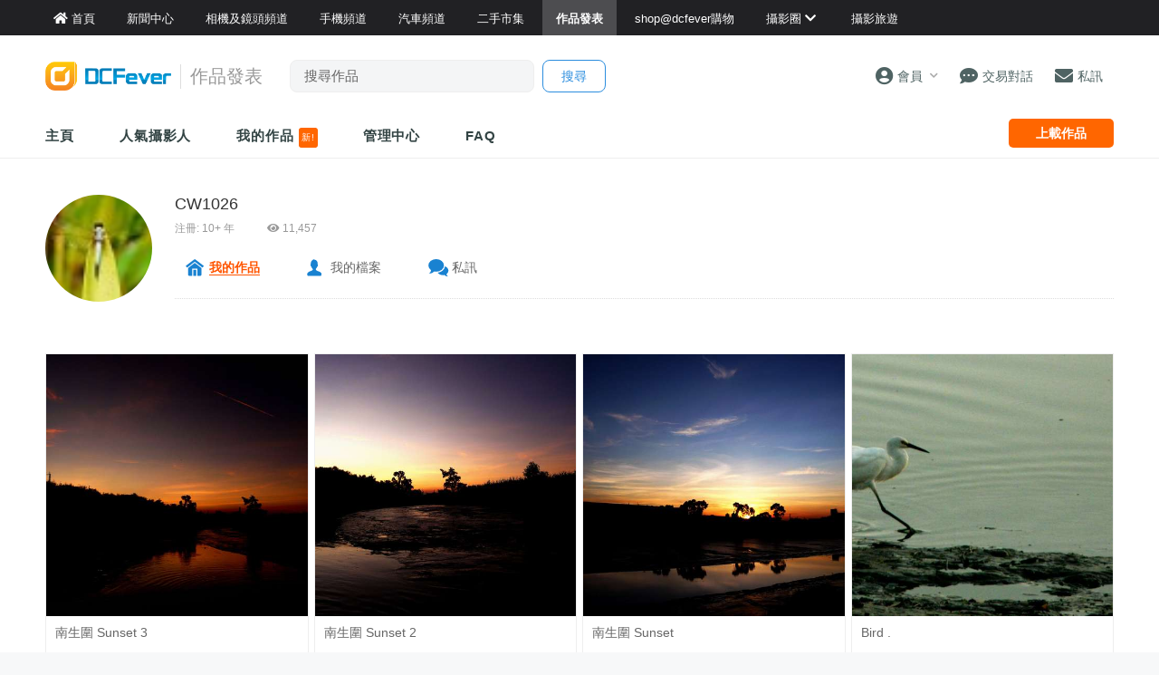

--- FILE ---
content_type: text/html; charset=UTF-8
request_url: http://www.dcfever.com/photosharing/info.php?id=251722
body_size: 12394
content:
<!DOCTYPE html>
<html>
<head>
<meta http-equiv="Content-Type" content="text/html; charset=utf-8" />
<meta http-equiv="content-language" content="zh-HK">
<meta charset="UTF-8" />
<title>DCFever.com 香港最受歡迎數碼產品資訊互動平台</title>


<meta name="viewport" content="width=device-width" />
<meta name="theme-color" content="">

<meta property="fb:app_id" content="301017970038593" />

<link rel="SHORTCUT ICON" href="//cdn10.dcfever.com/images/favicon_new.ico" />
<link href="//cdn10.dcfever.com/v4/css/global_20240301d.css" rel="stylesheet" />
<link href="//cdn10.dcfever.com/v4/css/grid_20150811.css" rel="stylesheet" />
<link href="//cdn10.dcfever.com/images/apple_180.png" rel="apple-touch-icon" sizes="180x180" />
<link href="//cdn10.dcfever.com/images/android_192.png" rel="icon" sizes="192x192" />


<script src="//ajax.googleapis.com/ajax/libs/jquery/1.11.3/jquery.min.js"></script>
<link href="https://cdn03.dcfever.com/v4/css/photosharing_2109a.css" rel="stylesheet">
<link href="https://cdn03.dcfever.com/photosharing/js/magnific_popup.css" rel="stylesheet" type="text/css">
<link href="https://cdn01.dcfever.com/v4/css/fontawesome-5.15/css/all.css" rel="stylesheet">
<link href="/v5/css/nav_main_2023.css?t=260102" rel="stylesheet">
<link href="/v5/css/nav_20240405a.css?t=260102" rel="stylesheet">
<link href="https://cdn01.dcfever.com/v5/css/product_01_2024j.css" rel="stylesheet">
<script src="https://cdn03.dcfever.com/js/lazysizes/lazysizes.min.js" async=""></script>
<script src="https://cdn03.dcfever.com/photosharing/js/magnific.js"></script>
<script async='async' src='https://www.googletagservices.com/tag/js/gpt.js'></script>
<script>
  var googletag = googletag || {};
  googletag.cmd = googletag.cmd || [];
</script>

<script>
  googletag.cmd.push(function() {
    googletag.defineOutOfPageSlot('/1007060/dcfever_ros/dcfever_ros_outofpage', 'div-gpt-ad-dcfever_ros_outofpage').addService(googletag.pubads());

  	googletag.pubads().enableSingleRequest();
    googletag.pubads().collapseEmptyDivs();
    googletag.enableServices();
  });
</script><script language="javascript" src="https://cdn01.dcfever.com/js/jquery-scrolltofixed.js"></script>

<link href="https://cdn01.dcfever.com/v5/css/autocomplete.css" rel="stylesheet">
<script src="https://cdn01.dcfever.com/v5/js/jquery.autocomplete.min.js" referrerpolicy="no-referrer"></script>

<!-- Google tag (gtag.js) -->
<script async src="https://www.googletagmanager.com/gtag/js?id=G-5ND0VB1W90"></script>
<script>
  window.dataLayer = window.dataLayer || [];
  function gtag(){dataLayer.push(arguments);}
  gtag('js', new Date());

  gtag('config', 'G-5ND0VB1W90');
</script>

</head>

<body>
<div class="site_wrapper white_bg">


<div class="main_nav photosharing">
	<div class="main_nav_inner">
		<div class="main_nav_content">
			<div class="main_nav_logo">
				<a href="/index.php"><img src="https://cdn01.dcfever.com/images/dcfever_logo_png.png" class="logo" alt="DCFever Logo"></a>
			</div>
			<ul class="navigation">
				<li style="order: -1"><a href="/index.php" class="home"><i class="fa fa-home"></i><span>首頁</span></a></li>
								
				<li class="seperator"></li>
				<li style="order: -1"><a href="/news/index.php"><i class="fa fa-newspaper"></i><span>新聞中心</span></a></li>
				<li style="order: -1"><a href="/cameras/index.php"><i class="fa fa-camera"></i><span>相機及鏡頭頻道</span></a></li>
				<li style="order: -1"><a href="/phones/index.php"><i class="fa fa-phone"></i><span>手機頻道</span></a></li>
				<li style="order: -1"><a href="/cars/index.php"><i class="fa fa-car"></i><span>汽車頻道</span></a></li>
				<li class="seperator"></li>
				<li><a href="/trading/index.php"><i class="fa fa-retweet"></i><span>二手市集</span></a></li>
				<li class="selected"><a href="/photosharing/index.php"><i class="fa fa-images"></i><span>作品發表</span></a></li>
				<li class="seperator"></li>
				<li><a href="/shop/index.php"><i class="fa fa-shopping-cart"></i><span>shop@dcfever購物</span></a></li>
				<li class="seperator"></li>
				<li class="desktop_main_drop_down_toggle ">
					<a href="#" onClick="return false;"><span>攝影圈<i class="fa fa-chevron-down up" style="display: inline-block;"></i></span></a>
					<ul class="dropdown">
						<li><a href="/column/index.php"><i class="fa fa-pen-alt"></i><span>Fever 達人</span></a></li>
						<li><a href="/models/index.php"><i class="fa fa-user-friends"></i><span>FeverModels</span></a></li>
						<li><a href="/forum/index.php"><i class="fa fa-comments"></i><span>討論區</span></a></li>
					</ul>
				</li>
				<li><a href="/travel/index.php "><i class="fa fa-paper-plane"></i><span>攝影旅遊</span></a></li>
				
				<li class="seperator"></li>
				<li class="hidden-md"><a href="/users/login.php?action=logout" class="logout_btn"><i class="fa fa-sign-out-alt"></i><span>登出</span></a></li>
			</ul>
		</div>
	</div>
	<div class="close_button">
		<i class="fa fa-times-circle"></i>
	</div>
</div>
<div class="main_nav_overlay"></div>
<script>
$(document).ready(function() {
	var hoverTimeout;
	$(".desktop_main_drop_down_toggle").hover(function(e) {
		e.preventDefault();
		clearTimeout(hoverTimeout);
		$(this).addClass("selected");
		$(this).find(".dropdown").addClass("active");
	}, function() {
		var $self = $(this);
		hoverTimeout = setTimeout(function() {
			$self.removeClass("selected");
			$self.find(".dropdown").removeClass("active");
		}, 200);
	});
	$(".toggle_left_menu").click(function(e) {
		e.preventDefault();
		if ($(".nav_level_one_user_menu").hasClass("active"))
		{
			$(".nav_level_one_user").click();
		}
		$("body").addClass("pop");
		$(".main_nav").addClass("pop");
		$(".main_nav_overlay").addClass("pop");
	});
	$(".close_button").click(function(e) {
		e.preventDefault();
		$(".main_nav_content").scrollTop(0,0);
		$("body").removeClass("pop");
		$(".main_nav").removeClass("pop");
		$(".main_nav_overlay").removeClass("pop");
	});
	$(".logout_btn").click(function(e) {
		e.preventDefault();
		if (confirm('確定要登出嗎?')) {
			window.location.href = $(this).attr('href');
		}
	});
});
</script>
<!-- canvas -->
<div class="canvas">
	<div class="canvas_overlay_mask"></div>
	<div class="container-fluid site_header">
<link rel="stylesheet" href="/v5/css/nav_2025.css?t=1767330989">
<div class="row main_nav_level_one_wrapper photosharing">
    <div class="main_nav_level_one photosharing">
        <div class="nav_left">
            <div class="nav_hamburger">
                <a href="#" class="item toggle_left_menu hidden-md"><i class="fa fa-bars" style="font-size: 20px;"></i></a>
            </div>
            <div class="logo">
                <a href="/index.php"><img src="//cdn01.dcfever.com/images/dcfever_logo_v2_png.png" width="108" height="25" class="hidden-md" alt="DCFever Logo"><img src="//cdn01.dcfever.com/images/dcfever_logo_v2_png.png" width="139" height="32" class="hidden-xs" alt="DCFever Logo"></a>                                        <span class="channel_name_desktop">作品發表</span>
                
                                    <form method="get" action="/photosharing/keywordsearch.php" name="ajax_search" id="ajax_search" class="search_form hidden-xs">
                        <input type="text" name="keyword" value="" class="main_nav_search_bar" placeholder="搜尋作品">
                        <input type="hidden" name="form_action" value="search_action">
                        <input type="submit" name="search_btn" value="搜尋" class="main_nav_search_button">
                    </form>
                            </div>
        </div>
        <div class="nav_function">
                        <span class="nav_level_one_user_menu_wrap user_menu"><a href="/users/index.php" class="item nav_level_one_user"><i class="fa fa-user-circle"></i> <span>會員</span><span style="color: #aaa; display: inline-block; font-size: 10px; padding-left: 8px;" class="hidden-xs"><i class="fa fa fa-chevron-down up"></i></span></a></span>            <div class="nav_level_one_user_menu" style="display: none;">
                <div class="mobile_menu_header_div hidden-md">
                    <a href="/index.php" class="mobile_menu_logo">
                        <img src="//cdn01.dcfever.com/images/dcfever_logo_v2_png.png" width="100" height="24" alt="DCFever Logo">
                    </a>
                    <a href="#" class="close_user_menu"><i class="fa fa-times"></i></a>
                </div>

                <div class="profile">
                    <div class="avatar-container">
                        <a href="/users/avatar.php">
                            <img src="https://cdn01.dcfever.com/column/images/profile_pic.png" class="user_avatar" alt="User Avatar">
                        </a>
                    </div>
                                        <div class="user_info">
                        <div class="login"><a href="/trading/myitem.php">登入</a></div>
                        <div class="register"><a href="/users/register.php">註冊新會員</a></div>
                    </div>
                                    </div>

                <div class="menu-section"><h3 class="section-title">作品發表</h3><a href="/photosharing/manage.php" class="menu-item"><i class="fa fa-camera"></i><span>作品管理</span><i class="fa fa-chevron-right"></i></a></div>                <div class="menu-section">
                    <h3 class="section-title">買賣管理</h3>
                    <a href="/trading/myitem.php" class="menu-item">
                        <i class="fa fa-store"></i>
                        <span>我的物品</span>
                        <i class="fa fa-chevron-right"></i>
                    </a>
                    <a href="/trading/myrating.php" class="menu-item">
                        <i class="fa fa-star"></i>
                        <span>我的評價</span>
                        <i class="fa fa-chevron-right"></i>
                    </a>
                    <a href="/trading/saved_search.php" class="menu-item">
                        <i class="fa fa-search"></i>
                        <span>搜尋關鍵字通知</span>
                        <i class="fa fa-chevron-right"></i>
                    </a>
                    <a href="/trading/favourite_items.php" class="menu-item">
                        <i class="fa fa-heart"></i>
                        <span>我的收藏</span>
                        <i class="fa fa-chevron-right"></i>
                    </a>
                    <a href="/trading/verification.php" class="menu-item">
                        <i class="fa fa-check-circle"></i>
                        <span>手機認證</span>
                        <i class="fa fa-chevron-right"></i>
                    </a>
                    <a href="/trading/allsettings.php" class="menu-item">
                        <i class="fa fa-cog"></i>
                        <span>其它設定及說明</span>
                        <i class="fa fa-chevron-right"></i>
                    </a>
                </div>
                
                <div class="menu-section">
                    <h3 class="section-title">帳戶設定</h3>
                    <a href="/users/index.php" class="menu-item">
                        <i class="fa fa-user-circle"></i>
                        <span>會員中心</span>
                        <i class="fa fa-chevron-right"></i>
                    </a>

                                    </div>
            </div>
            <a href="/chat?t=1767330989" class="item"><i class="fa fa-comment-dots"></i> <span>交易對話</span>
                <div class="empty_counter" id="header_chat_counter"></div>
            </a>
            <a href="/pm/index.php" class="item">
                <i class="fa fa-envelope"></i> <span>私訊</span>
                            </a>
                    </div>
    </div>
</div>
<script>
    $(document).ready(function() {
        $(".user_menu").click(function(e) {
            e.preventDefault();
            e.stopPropagation();
            $(".nav_level_one_user_menu").fadeToggle(200);
            // Add/remove body class for mobile
            if ($(window).width() < 768) {
                $("body").toggleClass("menu-open");
            }
        });

        $(".close_user_menu").click(function(e) {
            e.preventDefault();
            $(".nav_level_one_user_menu").fadeOut(200);
            // Remove body class
            $("body").removeClass("menu-open");
        });
        $(".logout").click(function(e) {
            e.preventDefault();
            if (confirm('確定要登出嗎?')) {
                window.location.href = $(this).attr('href');
            }
        });

        $(document).click(function(e) {
            if (!$(e.target).closest('.nav_level_one_user_menu, .user_menu').length) {
                $(".nav_level_one_user_menu").fadeOut(200);
                // Remove body class
                $("body").removeClass("menu-open");
            }
        });

        // Prevent clicks inside menu from closing it
        $(".nav_level_one_user_menu").click(function(e) {
            e.stopPropagation();
        });
    });
</script>		<div class="row">
			<div class="main_nav_level_two_wrapper">
				<div class="main_nav_level_two">
					<div class="nav_search_form_wrap">
						<form method="get" action="keywordsearch.php" name="ajax_search" id="ajax_search" class="nav_search_form" style="padding: 10x 10px 0px 10px;">
							<input type="text" name="keyword" value="" class="search_input" placeholder="搜尋作品">
							<input type="hidden" name="form_action" value="search_action">
							<input type="submit" name="search_btn" value="搜尋" class="search_button">
						</form>
					</div>
					<ul class="nav_selection">
						<li><a href="index.php">主頁</a></li>
						<!--
						<li><a href="listing.php">攝影作品</a></li>
						-->
						<li><a href="list.php">人氣攝影人</a></li>
						<li><a href="myphotos.php">我的作品 <span style="display: inline-block; background-color: #ff6600; color: #fff; font-size: 10px; padding: 3px; font-weight: normal; line-height: 16px; border-radius: 3px;">新!</span></a></li>
						<li><a href="manage.php">管理中心</a></li>
						<li><a href="help.php">FAQ</a></li>
					</ul>
					<div class="nav_action_wrap">
						<a href="upload.php" class="action_btn">上載作品</a>
					</div>
				</div>
<script>
$(document).ready(function() {
	function toggle_nav_drop_down(direction) {
		if (direction == 'down')
		{
			$(".mobile_nav_drop_down_toggle").addClass("activated");
			$(".mobile_nav_drop_down_toggle").parent().siblings(".mobile_nav_dropped_down").slideDown();
			$(".mobile_nav_drop_down_toggle").find(".up").hide();
			$(".mobile_nav_drop_down_toggle").find(".down").show();
		}
		else
		{
			$(".mobile_nav_drop_down_toggle").removeClass("activated");
			$(".mobile_nav_drop_down_toggle").parent().siblings(".mobile_nav_dropped_down").slideUp();
			$(".mobile_nav_drop_down_toggle").find(".up").show();
			$(".mobile_nav_drop_down_toggle").find(".down").hide();
		}
	}
	$(".nav_level_one_search").click(function(e) {
		e.preventDefault();
		if ($(".nav_search_form_wrap").hasClass("showme"))
		{
			$(".nav_search_form_wrap").fadeOut(200, 'linear', function() {
				$(this).removeClass("showme");
			});
			toggle_nav_drop_down('up');
		}
		else
		{
			$(".nav_search_form_wrap").fadeIn(400, 'linear', function() {
				$(this).addClass("showme");
			});
			toggle_nav_drop_down('down');
		}
	});
	$(".mobile_nav_drop_down_toggle").click(function(e) {
		e.preventDefault();
		if ($(this).hasClass("activated"))
		{
			toggle_nav_drop_down('up');
		}
		else
		{
			toggle_nav_drop_down('down');
		}
	});
	$(".main_nav_level_two_wrapper").scrollToFixed({
		preFixed: function() { if($(this).width() > 768) $(this).css("paddingTop", "8px"); },
        postFixed: function() { $(this).css("paddingTop", "0px"); }
	});
});
</script>			</div>
		</div>
	</div>



	<div class="container">
		<div class="row">
<style type="text/css">
.channel_profile_fluid_banner {
    background-image: url('');
}
</style>
			<div class="col-md-12 col-lg-12">
				<div class="sharing_profile_header clearfix">
					<div class="image_col">
							<span id="the_avatar_251722">
							<img src="https://cdn03.dcfever.com/media/users/icons/251/2517221250518179_icon.jpg" class="avatar">
							</span>
					</div>
					<div class="content_col">
						<div class="title">
							<a href="info.php?id=251722" class="name">CW1026</a>
													</div>
<style type="text/css">
.sharing_profile_badges {
	text-align: left;
	float: none;
	margin: 10px 0px;
	display: flex;
	flex-wrap: wrap;
}
.my_badge {
	text-align: center;
	font-size: 13px;
	margin-left: 20px;
	margin-right: 20px;
	margin-bottom: 20px;
}
@media (min-width: 768px) {
	.sharing_profile_badges {
	}
}
</style>
						<div class="meta">
							注冊:  10+ 年&nbsp;&nbsp;&nbsp;&nbsp;&nbsp;&nbsp;&nbsp;&nbsp;&nbsp;&nbsp;&nbsp;&nbsp;<i class="fa fa-eye"></i> 11,457						</div>
						<ul class="sharing_profile_misc clearfix">
							<li class="home selected"><a href="info.php?id=251722">我的作品</a></li>
							<li class="profile"><a href="/users/profile.php?id=251722">我的檔案</a></li>
							<li class="pm"><a href="/pm/sendpm_dialog.php?id=251722&receipient=CW1026" class="user_profile_send_pm_button">私訊</a></li>
						</ul>
						<div class="sharing_profile_badges">
												</div>
											</div>
				</div>
				
				
				<div class="row">
					<div class="col-xs-12">
					<div class="flex_photo_list">
			<div class="flex_photo_wrap onefourth">
				<div class="flex_photo">
					<div class="top">
						<div class="image" style="position: relative;"><a href="view.php?id=1111290"><img class="lazyload" data-src="https://cdn03.dcfever.com/media/photo/11/8/15/251722_1313339347_0ab9_sq.jpg"></a>
						</div>
						<div class="title">
							<a href="view.php?id=1111290">南生圍 Sunset 3</a>
						</div>
					</div>
					<div class="bottom">
						<div class="username">
							<a href="info.php?id=251722" class="username_link" style="font-size: 14px;"></a>
						</div>
						<div class="stats">
							<span><i class="fa fa-thumbs-up"></i> 13</span>
							<span><i class="fa fa-eye"></i> 1,473</span>
						</div><span class="date" class="hidden-md" style="margin-left: 10px;">2011 年 8 月 15 日</span>
					</div>
				</div>
			</div>
			<div class="flex_photo_wrap onefourth">
				<div class="flex_photo">
					<div class="top">
						<div class="image" style="position: relative;"><a href="view.php?id=1111280"><img class="lazyload" data-src="https://cdn03.dcfever.com/media/photo/11/8/15/251722_1313338815_da51_sq.jpg"></a>
						</div>
						<div class="title">
							<a href="view.php?id=1111280">南生圍 Sunset 2</a>
						</div>
					</div>
					<div class="bottom">
						<div class="username">
							<a href="info.php?id=251722" class="username_link" style="font-size: 14px;"></a>
						</div>
						<div class="stats">
							<span><i class="fa fa-thumbs-up"></i> 8</span>
							<span><i class="fa fa-eye"></i> 1,694</span>
						</div><span class="date" class="hidden-md" style="margin-left: 10px;">2011 年 8 月 15 日</span>
					</div>
				</div>
			</div>
			<div class="flex_photo_wrap onefourth">
				<div class="flex_photo">
					<div class="top">
						<div class="image" style="position: relative;"><a href="view.php?id=1111278"><img class="lazyload" data-src="https://cdn03.dcfever.com/media/photo/11/8/15/251722_1313338765_6b9c_sq.jpg"></a>
						</div>
						<div class="title">
							<a href="view.php?id=1111278">南生圍 Sunset</a>
						</div>
					</div>
					<div class="bottom">
						<div class="username">
							<a href="info.php?id=251722" class="username_link" style="font-size: 14px;"></a>
						</div>
						<div class="stats">
							<span><i class="fa fa-thumbs-up"></i> 11</span>
							<span><i class="fa fa-eye"></i> 1,572</span>
						</div><span class="date" class="hidden-md" style="margin-left: 10px;">2011 年 8 月 15 日</span>
					</div>
				</div>
			</div>
			<div class="flex_photo_wrap onefourth">
				<div class="flex_photo">
					<div class="top">
						<div class="image" style="position: relative;"><a href="view.php?id=1111272"><img class="lazyload" data-src="https://cdn03.dcfever.com/media/photo/11/8/15/251722_1313338367_c019_sq.jpg"></a>
						</div>
						<div class="title">
							<a href="view.php?id=1111272">Bird .</a>
						</div>
					</div>
					<div class="bottom">
						<div class="username">
							<a href="info.php?id=251722" class="username_link" style="font-size: 14px;"></a>
						</div>
						<div class="stats">
							<span><i class="fa fa-thumbs-up"></i> 9</span>
							<span><i class="fa fa-eye"></i> 1,851</span>
						</div><span class="date" class="hidden-md" style="margin-left: 10px;">2011 年 8 月 15 日</span>
					</div>
				</div>
			</div>
			<div class="flex_photo_wrap onefourth">
				<div class="flex_photo">
					<div class="top">
						<div class="image" style="position: relative;"><a href="view.php?id=1111265"><img class="lazyload" data-src="https://cdn03.dcfever.com/media/photo/11/8/15/251722_1313338179_6edc_sq.jpg"></a>
						</div>
						<div class="title">
							<a href="view.php?id=1111265">南生圍</a>
						</div>
					</div>
					<div class="bottom">
						<div class="username">
							<a href="info.php?id=251722" class="username_link" style="font-size: 14px;"></a>
						</div>
						<div class="stats">
							<span><i class="fa fa-thumbs-up"></i> 16</span>
							<span><i class="fa fa-eye"></i> 1,810</span>
						</div><span class="date" class="hidden-md" style="margin-left: 10px;">2011 年 8 月 15 日</span>
					</div>
				</div>
			</div>
			<div class="flex_photo_wrap onefourth">
				<div class="flex_photo">
					<div class="top">
						<div class="image" style="position: relative;"><a href="view.php?id=1111243"><img class="lazyload" data-src="https://cdn03.dcfever.com/media/photo/11/8/14/251722_1313337338_22f0_sq.jpg"></a>
						</div>
						<div class="title">
							<a href="view.php?id=1111243">Cat</a>
						</div>
					</div>
					<div class="bottom">
						<div class="username">
							<a href="info.php?id=251722" class="username_link" style="font-size: 14px;"></a>
						</div>
						<div class="stats">
							<span><i class="fa fa-thumbs-up"></i> 9</span>
							<span><i class="fa fa-eye"></i> 1,600</span>
						</div><span class="date" class="hidden-md" style="margin-left: 10px;">2011 年 8 月 14 日</span>
					</div>
				</div>
			</div>
			<div class="flex_photo_wrap onefourth">
				<div class="flex_photo">
					<div class="top">
						<div class="image" style="position: relative;"><a href="view.php?id=1111237"><img class="lazyload" data-src="https://cdn03.dcfever.com/media/photo/11/8/14/251722_1313337144_38e4_sq.jpg"></a>
						</div>
						<div class="title">
							<a href="view.php?id=1111237">Ants 2</a>
						</div>
					</div>
					<div class="bottom">
						<div class="username">
							<a href="info.php?id=251722" class="username_link" style="font-size: 14px;"></a>
						</div>
						<div class="stats">
							<span><i class="fa fa-thumbs-up"></i> 7</span>
							<span><i class="fa fa-eye"></i> 1,544</span>
						</div><span class="date" class="hidden-md" style="margin-left: 10px;">2011 年 8 月 14 日</span>
					</div>
				</div>
			</div>
			<div class="flex_photo_wrap onefourth">
				<div class="flex_photo">
					<div class="top">
						<div class="image" style="position: relative;"><a href="view.php?id=1111235"><img class="lazyload" data-src="https://cdn03.dcfever.com/media/photo/11/8/14/251722_1313337045_159c_sq.jpg"></a>
						</div>
						<div class="title">
							<a href="view.php?id=1111235">Ants 1</a>
						</div>
					</div>
					<div class="bottom">
						<div class="username">
							<a href="info.php?id=251722" class="username_link" style="font-size: 14px;"></a>
						</div>
						<div class="stats">
							<span><i class="fa fa-thumbs-up"></i> 8</span>
							<span><i class="fa fa-eye"></i> 1,643</span>
						</div><span class="date" class="hidden-md" style="margin-left: 10px;">2011 年 8 月 14 日</span>
					</div>
				</div>
			</div>
			<div class="flex_photo_wrap onefourth">
				<div class="flex_photo">
					<div class="top">
						<div class="image" style="position: relative;"><a href="view.php?id=1110279"><img class="lazyload" data-src="https://cdn03.dcfever.com/media/photo/11/8/13/251722_1313217593_3e42_sq.jpg"></a>
						</div>
						<div class="title">
							<a href="view.php?id=1110279">Sunset 4</a>
						</div>
					</div>
					<div class="bottom">
						<div class="username">
							<a href="info.php?id=251722" class="username_link" style="font-size: 14px;"></a>
						</div>
						<div class="stats">
							<span><i class="fa fa-thumbs-up"></i> 20</span>
							<span><i class="fa fa-eye"></i> 1,648</span>
						</div><span class="date" class="hidden-md" style="margin-left: 10px;">2011 年 8 月 13 日</span>
					</div>
				</div>
			</div>
			<div class="flex_photo_wrap onefourth">
				<div class="flex_photo">
					<div class="top">
						<div class="image" style="position: relative;"><a href="view.php?id=1110035"><img class="lazyload" data-src="https://cdn03.dcfever.com/media/photo/11/8/12/251722_1313163376_f930_sq.jpg"></a>
						</div>
						<div class="title">
							<a href="view.php?id=1110035">Sunset 3</a>
						</div>
					</div>
					<div class="bottom">
						<div class="username">
							<a href="info.php?id=251722" class="username_link" style="font-size: 14px;"></a>
						</div>
						<div class="stats">
							<span><i class="fa fa-thumbs-up"></i> 21</span>
							<span><i class="fa fa-eye"></i> 1,761</span>
						</div><span class="date" class="hidden-md" style="margin-left: 10px;">2011 年 8 月 12 日</span>
					</div>
				</div>
			</div>
			<div class="flex_photo_wrap onefourth">
				<div class="flex_photo">
					<div class="top">
						<div class="image" style="position: relative;"><a href="view.php?id=1110029"><img class="lazyload" data-src="https://cdn03.dcfever.com/media/photo/11/8/12/251722_1313163084_6fcb_sq.jpg"></a>
						</div>
						<div class="title">
							<a href="view.php?id=1110029">Trees</a>
						</div>
					</div>
					<div class="bottom">
						<div class="username">
							<a href="info.php?id=251722" class="username_link" style="font-size: 14px;"></a>
						</div>
						<div class="stats">
							<span><i class="fa fa-thumbs-up"></i> 11</span>
							<span><i class="fa fa-eye"></i> 1,593</span>
						</div><span class="date" class="hidden-md" style="margin-left: 10px;">2011 年 8 月 12 日</span>
					</div>
				</div>
			</div>
			<div class="flex_photo_wrap onefourth">
				<div class="flex_photo">
					<div class="top">
						<div class="image" style="position: relative;"><a href="view.php?id=1110024"><img class="lazyload" data-src="https://cdn03.dcfever.com/media/photo/11/8/12/251722_1313162944_4102_sq.jpg"></a>
						</div>
						<div class="title">
							<a href="view.php?id=1110024">Sunset 2</a>
						</div>
					</div>
					<div class="bottom">
						<div class="username">
							<a href="info.php?id=251722" class="username_link" style="font-size: 14px;"></a>
						</div>
						<div class="stats">
							<span><i class="fa fa-thumbs-up"></i> 22</span>
							<span><i class="fa fa-eye"></i> 1,773</span>
						</div><span class="date" class="hidden-md" style="margin-left: 10px;">2011 年 8 月 12 日</span>
					</div>
				</div>
			</div>
			<div class="flex_photo_wrap onefourth">
				<div class="flex_photo">
					<div class="top">
						<div class="image" style="position: relative;"><a href="view.php?id=1110012"><img class="lazyload" data-src="https://cdn03.dcfever.com/media/photo/11/8/12/251722_1313162630_0bfd_sq.jpg"></a>
						</div>
						<div class="title">
							<a href="view.php?id=1110012">Sunset</a>
						</div>
					</div>
					<div class="bottom">
						<div class="username">
							<a href="info.php?id=251722" class="username_link" style="font-size: 14px;"></a>
						</div>
						<div class="stats">
							<span><i class="fa fa-thumbs-up"></i> 13</span>
							<span><i class="fa fa-eye"></i> 1,524</span>
						</div><span class="date" class="hidden-md" style="margin-left: 10px;">2011 年 8 月 12 日</span>
					</div>
				</div>
			</div>
			<div class="flex_photo_wrap onefourth">
				<div class="flex_photo">
					<div class="top">
						<div class="image" style="position: relative;"><a href="view.php?id=1110008"><img class="lazyload" data-src="https://cdn03.dcfever.com/media/photo/11/8/12/251722_1313162570_4329_sq.jpg"></a>
						</div>
						<div class="title">
							<a href="view.php?id=1110008">Big Butterfly 2</a>
						</div>
					</div>
					<div class="bottom">
						<div class="username">
							<a href="info.php?id=251722" class="username_link" style="font-size: 14px;"></a>
						</div>
						<div class="stats">
							<span><i class="fa fa-thumbs-up"></i> 11</span>
							<span><i class="fa fa-eye"></i> 1,392</span>
						</div><span class="date" class="hidden-md" style="margin-left: 10px;">2011 年 8 月 12 日</span>
					</div>
				</div>
			</div>
			<div class="flex_photo_wrap onefourth">
				<div class="flex_photo">
					<div class="top">
						<div class="image" style="position: relative;"><a href="view.php?id=1110004"><img class="lazyload" data-src="https://cdn03.dcfever.com/media/photo/11/8/12/251722_1313162458_82bd_sq.jpg"></a>
						</div>
						<div class="title">
							<a href="view.php?id=1110004">Okinawa Scence 3</a>
						</div>
					</div>
					<div class="bottom">
						<div class="username">
							<a href="info.php?id=251722" class="username_link" style="font-size: 14px;"></a>
						</div>
						<div class="stats">
							<span><i class="fa fa-thumbs-up"></i> 13</span>
							<span><i class="fa fa-eye"></i> 1,379</span>
						</div><span class="date" class="hidden-md" style="margin-left: 10px;">2011 年 8 月 12 日</span>
					</div>
				</div>
			</div>
			<div class="flex_photo_wrap onefourth">
				<div class="flex_photo">
					<div class="top">
						<div class="image" style="position: relative;"><a href="view.php?id=1109999"><img class="lazyload" data-src="https://cdn03.dcfever.com/media/photo/11/8/12/251722_1313162307_22d2_sq.jpg"></a>
						</div>
						<div class="title">
							<a href="view.php?id=1109999">Little Boy</a>
						</div>
					</div>
					<div class="bottom">
						<div class="username">
							<a href="info.php?id=251722" class="username_link" style="font-size: 14px;"></a>
						</div>
						<div class="stats">
							<span><i class="fa fa-thumbs-up"></i> 6</span>
							<span><i class="fa fa-eye"></i> 1,453</span>
						</div><span class="date" class="hidden-md" style="margin-left: 10px;">2011 年 8 月 12 日</span>
					</div>
				</div>
			</div>
			<div class="flex_photo_wrap onefourth">
				<div class="flex_photo">
					<div class="top">
						<div class="image" style="position: relative;"><a href="view.php?id=1109992"><img class="lazyload" data-src="https://cdn03.dcfever.com/media/photo/11/8/12/251722_1313162202_b5d6_sq.jpg"></a>
						</div>
						<div class="title">
							<a href="view.php?id=1109992">Okinawa Scence 2</a>
						</div>
					</div>
					<div class="bottom">
						<div class="username">
							<a href="info.php?id=251722" class="username_link" style="font-size: 14px;"></a>
						</div>
						<div class="stats">
							<span><i class="fa fa-thumbs-up"></i> 9</span>
							<span><i class="fa fa-eye"></i> 1,458</span>
						</div><span class="date" class="hidden-md" style="margin-left: 10px;">2011 年 8 月 12 日</span>
					</div>
				</div>
			</div>
			<div class="flex_photo_wrap onefourth">
				<div class="flex_photo">
					<div class="top">
						<div class="image" style="position: relative;"><a href="view.php?id=1109990"><img class="lazyload" data-src="https://cdn03.dcfever.com/media/photo/11/8/12/251722_1313162098_b8b3_sq.jpg"></a>
						</div>
						<div class="title">
							<a href="view.php?id=1109990">Okinawa Scence 1</a>
						</div>
					</div>
					<div class="bottom">
						<div class="username">
							<a href="info.php?id=251722" class="username_link" style="font-size: 14px;"></a>
						</div>
						<div class="stats">
							<span><i class="fa fa-thumbs-up"></i> 9</span>
							<span><i class="fa fa-eye"></i> 1,731</span>
						</div><span class="date" class="hidden-md" style="margin-left: 10px;">2011 年 8 月 12 日</span>
					</div>
				</div>
			</div>
			<div class="flex_photo_wrap onefourth">
				<div class="flex_photo">
					<div class="top">
						<div class="image" style="position: relative;"><a href="view.php?id=1109988"><img class="lazyload" data-src="https://cdn03.dcfever.com/media/photo/11/8/12/251722_1313161895_c973_sq.jpg"></a>
						</div>
						<div class="title">
							<a href="view.php?id=1109988">She sar</a>
						</div>
					</div>
					<div class="bottom">
						<div class="username">
							<a href="info.php?id=251722" class="username_link" style="font-size: 14px;"></a>
						</div>
						<div class="stats">
							<span><i class="fa fa-thumbs-up"></i> 7</span>
							<span><i class="fa fa-eye"></i> 1,561</span>
						</div><span class="date" class="hidden-md" style="margin-left: 10px;">2011 年 8 月 12 日</span>
					</div>
				</div>
			</div>
			<div class="flex_photo_wrap onefourth">
				<div class="flex_photo">
					<div class="top">
						<div class="image" style="position: relative;"><a href="view.php?id=1109987"><img class="lazyload" data-src="https://cdn03.dcfever.com/media/photo/11/8/12/251722_1313161785_dd39_sq.jpg"></a>
						</div>
						<div class="title">
							<a href="view.php?id=1109987">Lizard</a>
						</div>
					</div>
					<div class="bottom">
						<div class="username">
							<a href="info.php?id=251722" class="username_link" style="font-size: 14px;"></a>
						</div>
						<div class="stats">
							<span><i class="fa fa-thumbs-up"></i> 11</span>
							<span><i class="fa fa-eye"></i> 1,697</span>
						</div><span class="date" class="hidden-md" style="margin-left: 10px;">2011 年 8 月 12 日</span>
					</div>
				</div>
			</div>
			<div class="flex_photo_wrap onefourth">
				<div class="flex_photo">
					<div class="top">
						<div class="image" style="position: relative;"><a href="view.php?id=1109986"><img class="lazyload" data-src="https://cdn03.dcfever.com/media/photo/11/8/12/251722_1313161722_a068_sq.jpg"></a>
						</div>
						<div class="title">
							<a href="view.php?id=1109986">Big Butterfly</a>
						</div>
					</div>
					<div class="bottom">
						<div class="username">
							<a href="info.php?id=251722" class="username_link" style="font-size: 14px;"></a>
						</div>
						<div class="stats">
							<span><i class="fa fa-thumbs-up"></i> 21</span>
							<span><i class="fa fa-eye"></i> 1,339</span>
						</div><span class="date" class="hidden-md" style="margin-left: 10px;">2011 年 8 月 12 日</span>
					</div>
				</div>
			</div>
			<div class="flex_photo_wrap onefourth">
				<div class="flex_photo">
					<div class="top">
						<div class="image" style="position: relative;"><a href="view.php?id=1109985"><img class="lazyload" data-src="https://cdn03.dcfever.com/media/photo/11/8/12/251722_1313161615_24b5_sq.jpg"></a>
						</div>
						<div class="title">
							<a href="view.php?id=1109985">Naha</a>
						</div>
					</div>
					<div class="bottom">
						<div class="username">
							<a href="info.php?id=251722" class="username_link" style="font-size: 14px;"></a>
						</div>
						<div class="stats">
							<span><i class="fa fa-thumbs-up"></i> 5</span>
							<span><i class="fa fa-eye"></i> 1,412</span>
						</div><span class="date" class="hidden-md" style="margin-left: 10px;">2011 年 8 月 12 日</span>
					</div>
				</div>
			</div>
			<div class="flex_photo_wrap onefourth">
				<div class="flex_photo">
					<div class="top">
						<div class="image" style="position: relative;"><a href="view.php?id=1081296"><img class="lazyload" data-src="https://cdn03.dcfever.com/media/photo/11/6/16/251722_1308233461_10c0_sq.jpg"></a>
						</div>
						<div class="title">
							<a href="view.php?id=1081296">Bird..</a>
						</div>
					</div>
					<div class="bottom">
						<div class="username">
							<a href="info.php?id=251722" class="username_link" style="font-size: 14px;"></a>
						</div>
						<div class="stats">
							<span><i class="fa fa-thumbs-up"></i> 15</span>
							<span><i class="fa fa-eye"></i> 1,637</span>
						</div><span class="date" class="hidden-md" style="margin-left: 10px;">2011 年 6 月 16 日</span>
					</div>
				</div>
			</div>
			<div class="flex_photo_wrap onefourth">
				<div class="flex_photo">
					<div class="top">
						<div class="image" style="position: relative;"><a href="view.php?id=1081286"><img class="lazyload" data-src="https://cdn03.dcfever.com/media/photo/11/6/16/251722_1308232719_f385_sq.jpg"></a>
						</div>
						<div class="title">
							<a href="view.php?id=1081286">Bird.</a>
						</div>
					</div>
					<div class="bottom">
						<div class="username">
							<a href="info.php?id=251722" class="username_link" style="font-size: 14px;"></a>
						</div>
						<div class="stats">
							<span><i class="fa fa-thumbs-up"></i> 10</span>
							<span><i class="fa fa-eye"></i> 1,394</span>
						</div><span class="date" class="hidden-md" style="margin-left: 10px;">2011 年 6 月 16 日</span>
					</div>
				</div>
			</div>
			<div class="flex_photo_wrap onefourth">
				<div class="flex_photo">
					<div class="top">
						<div class="image" style="position: relative;"><a href="view.php?id=1081281"><img class="lazyload" data-src="https://cdn03.dcfever.com/media/photo/11/6/16/251722_1308232370_57bf_sq.jpg"></a>
						</div>
						<div class="title">
							<a href="view.php?id=1081281">Bird</a>
						</div>
					</div>
					<div class="bottom">
						<div class="username">
							<a href="info.php?id=251722" class="username_link" style="font-size: 14px;"></a>
						</div>
						<div class="stats">
							<span><i class="fa fa-thumbs-up"></i> 12</span>
							<span><i class="fa fa-eye"></i> 1,424</span>
						</div><span class="date" class="hidden-md" style="margin-left: 10px;">2011 年 6 月 16 日</span>
					</div>
				</div>
			</div>
			<div class="flex_photo_wrap onefourth">
				<div class="flex_photo">
					<div class="top">
						<div class="image" style="position: relative;"><a href="view.php?id=1081276"><img class="lazyload" data-src="https://cdn03.dcfever.com/media/photo/11/6/16/251722_1308232159_8447_sq.jpg"></a>
						</div>
						<div class="title">
							<a href="view.php?id=1081276">Waterlily</a>
						</div>
					</div>
					<div class="bottom">
						<div class="username">
							<a href="info.php?id=251722" class="username_link" style="font-size: 14px;"></a>
						</div>
						<div class="stats">
							<span><i class="fa fa-thumbs-up"></i> 9</span>
							<span><i class="fa fa-eye"></i> 1,515</span>
						</div><span class="date" class="hidden-md" style="margin-left: 10px;">2011 年 6 月 16 日</span>
					</div>
				</div>
			</div>
			<div class="flex_photo_wrap onefourth">
				<div class="flex_photo">
					<div class="top">
						<div class="image" style="position: relative;"><a href="view.php?id=1081269"><img class="lazyload" data-src="https://cdn03.dcfever.com/media/photo/11/6/16/251722_1308231647_9380_sq.jpg"></a>
						</div>
						<div class="title">
							<a href="view.php?id=1081269">Flower</a>
						</div>
					</div>
					<div class="bottom">
						<div class="username">
							<a href="info.php?id=251722" class="username_link" style="font-size: 14px;"></a>
						</div>
						<div class="stats">
							<span><i class="fa fa-thumbs-up"></i> 16</span>
							<span><i class="fa fa-eye"></i> 1,225</span>
						</div><span class="date" class="hidden-md" style="margin-left: 10px;">2011 年 6 月 16 日</span>
					</div>
				</div>
			</div>
			<div class="flex_photo_wrap onefourth">
				<div class="flex_photo">
					<div class="top">
						<div class="image" style="position: relative;"><a href="view.php?id=1081268"><img class="lazyload" data-src="https://cdn03.dcfever.com/media/photo/11/6/16/251722_1308231441_7884_sq.jpg"></a>
						</div>
						<div class="title">
							<a href="view.php?id=1081268">Bee</a>
						</div>
					</div>
					<div class="bottom">
						<div class="username">
							<a href="info.php?id=251722" class="username_link" style="font-size: 14px;"></a>
						</div>
						<div class="stats">
							<span><i class="fa fa-thumbs-up"></i> 17</span>
							<span><i class="fa fa-eye"></i> 1,424</span>
						</div><span class="date" class="hidden-md" style="margin-left: 10px;">2011 年 6 月 16 日</span>
					</div>
				</div>
			</div>
			<div class="flex_photo_wrap onefourth">
				<div class="flex_photo">
					<div class="top">
						<div class="image" style="position: relative;"><a href="view.php?id=1081262"><img class="lazyload" data-src="https://cdn03.dcfever.com/media/photo/11/6/16/251722_1308231250_11b7_sq.jpg"></a>
						</div>
						<div class="title">
							<a href="view.php?id=1081262">Waterlily</a>
						</div>
					</div>
					<div class="bottom">
						<div class="username">
							<a href="info.php?id=251722" class="username_link" style="font-size: 14px;"></a>
						</div>
						<div class="stats">
							<span><i class="fa fa-thumbs-up"></i> 20</span>
							<span><i class="fa fa-eye"></i> 1,393</span>
						</div><span class="date" class="hidden-md" style="margin-left: 10px;">2011 年 6 月 16 日</span>
					</div>
				</div>
			</div>
			<div class="flex_photo_wrap onefourth">
				<div class="flex_photo">
					<div class="top">
						<div class="image" style="position: relative;"><a href="view.php?id=1081259"><img class="lazyload" data-src="https://cdn03.dcfever.com/media/photo/11/6/16/251722_1308231028_b56c_sq.jpg"></a>
						</div>
						<div class="title">
							<a href="view.php?id=1081259">See Sea</a>
						</div>
					</div>
					<div class="bottom">
						<div class="username">
							<a href="info.php?id=251722" class="username_link" style="font-size: 14px;"></a>
						</div>
						<div class="stats">
							<span><i class="fa fa-thumbs-up"></i> 9</span>
							<span><i class="fa fa-eye"></i> 1,361</span>
						</div><span class="date" class="hidden-md" style="margin-left: 10px;">2011 年 6 月 16 日</span>
					</div>
				</div>
			</div>
			<div class="flex_photo_wrap onefourth">
				<div class="flex_photo">
					<div class="top">
						<div class="image" style="position: relative;"><a href="view.php?id=1081251"><img class="lazyload" data-src="https://cdn03.dcfever.com/media/photo/11/6/16/251722_1308230658_ca46_sq.jpg"></a>
						</div>
						<div class="title">
							<a href="view.php?id=1081251">Bridge</a>
						</div>
					</div>
					<div class="bottom">
						<div class="username">
							<a href="info.php?id=251722" class="username_link" style="font-size: 14px;"></a>
						</div>
						<div class="stats">
							<span><i class="fa fa-thumbs-up"></i> 2</span>
							<span><i class="fa fa-eye"></i> 1,063</span>
						</div><span class="date" class="hidden-md" style="margin-left: 10px;">2011 年 6 月 16 日</span>
					</div>
				</div>
			</div>
			<div class="flex_photo_wrap onefourth">
				<div class="flex_photo">
					<div class="top">
						<div class="image" style="position: relative;"><a href="view.php?id=902882"><img class="lazyload" data-src="https://cdn03.dcfever.com/media/photo/10/6/29/251722_1277815764_fe90_sq.jpg"></a>
						</div>
						<div class="title">
							<a href="view.php?id=902882">蓮花 4</a>
						</div>
					</div>
					<div class="bottom">
						<div class="username">
							<a href="info.php?id=251722" class="username_link" style="font-size: 14px;"></a>
						</div>
						<div class="stats">
							<span><i class="fa fa-thumbs-up"></i> 22</span>
							<span><i class="fa fa-eye"></i> 1,445</span>
						</div><span class="date" class="hidden-md" style="margin-left: 10px;">2010 年 6 月 29 日</span>
					</div>
				</div>
			</div></div>					</div>
				</div>
				<div class="pagination" style="margin-bottom: 40px;">
					<div class="pages"><span class="current">1</span><a href="/photosharing/info.php?id=251722&amp;page=2">2</a><a href="/photosharing/info.php?id=251722&amp;page=3">3</a><a href="/photosharing/info.php?id=251722&amp;page=4">4</a><a href="/photosharing/info.php?id=251722&amp;page=5">5</a><span>...</span><a href="/photosharing/info.php?id=251722&amp;page=2" style="font-weight:bold" class="button pagination__next">下一頁</a></div>				</div>
			</div>

<style type="text/css">
.error {
	display: inline-block;
	margin-left: 20px;
	color: red;
}
</style>
<div id="success_popup" class="white-popup mfp-hide popup_form center">
	<div>
		<div class="form_row">
			<div class="success_text"><div id="success_message">Success</div></div>
		</div>
		<div class="form_button_row">
			<button type="button" name="success_btn" data-redirect="" data-scrolltop="" class="dismiss_button">確定</button>
		</div>
	</div>
</div>

<script>
$(document).ready(function() {
	makeDots = function (buttonSelector) {
		originalText = buttonSelector.html();
		return window.setInterval( function() {
			if ( buttonSelector.html().length > 6 ) 
				buttonSelector.html(originalText);
			else 
				buttonSelector.html(buttonSelector.html() + ".");
			}, 300);
	}

	showSuccessDialog = function(message, callback_function = null) {
		$('#success_message').html(message);
		$.magnificPopup.open({
			items: {
				src: $('#success_popup'),
				type: 'inline',
			},
			closeOnBgClick: false,
			fixedContentPos: true,
			fixedBgPos: true,
		});

		var successPopup = $.magnificPopup.instance;

		/* override existing close function */
		successPopup.close = function() {
			$.magnificPopup.proto.close.call(this);
			if (callback_function != null) {
				callback_function();
			}
		};
		
		$(".dismiss_button").click(function(e) {
			successPopup.close();
		});
	}

	$(".user_profile_send_pm_button").magnificPopup({
		type: 'ajax',
		closeOnBgClick: true,
		fixedContentPos: true,
		fixedBgPos: true,
		showCloseBtn: true,
		callbacks: {
			beforeOpen: function() {
				$.ajax({
					type: "POST",
					url: "/users/ajax_login_status.php",
					data: { form_action : 'check_login_action' },
					cache: false,
					dataType: "json"
				}).done(function(data) {
					if ( data.login_status == 'no')
					{
						window.location = '/users/login.php?redirect=http%3A%2F%2Fwww.dcfever.com%2Fphotosharing%2Finfo.php%3Fid%3D251722';
					}
				});				
			}
		}
	});
});
</script>
		</div>
	</div>
	<!-- /1007060/dcfever_ros/dcfever_ros_outofpage -->
	<div id='div-gpt-ad-dcfever_ros_outofpage' style="font-size: 0px;">
		<script>
			googletag.cmd.push(function() {
				googletag.display('div-gpt-ad-dcfever_ros_outofpage');
			});
		</script>
	</div>

	<div class="container" id="fixed_limit">
		<div class="row">
			<div class="col-md-12">

<div style="display: flex; justify-content: center; margin-top: 20px;">

<script async src="https://pagead2.googlesyndication.com/pagead/js/adsbygoogle.js?client=ca-pub-3319273081114067"
     crossorigin="anonymous"></script>
<!-- 728x90 for new photosharing direct -->
<ins class="adsbygoogle"
     style="display:inline-block;width:728px;height:90px"
     data-ad-client="ca-pub-3319273081114067"
     data-ad-slot="1813346434"></ins>
<script>
     (adsbygoogle = window.adsbygoogle || []).push({});
</script>

</div> 

			</div>
		</div>
	</div><script language="javascript" src="https://cdn01.dcfever.com/js/jquery.cookie.js"></script>
<script src="https://www.gstatic.com/firebasejs/9.6.7/firebase-app-compat.js"></script>
<script src="https://www.gstatic.com/firebasejs/9.6.7/firebase-auth-compat.js"></script>
<script src="https://www.gstatic.com/firebasejs/9.6.7/firebase-database-compat.js"></script>
<script src="https://www.gstatic.com/firebasejs/9.6.7/firebase-firestore-compat.js"></script>
<script src="https://www.gstatic.com/firebasejs/9.6.7/firebase-messaging-compat.js"></script>
<script>
const firebaseConfig = {
  apiKey: "AIzaSyDgJh-_cvZL4f8WKVdgx8j5EwYP4cKrtvA",
  authDomain: "dcfever-ad70b.firebaseapp.com",
  databaseURL: "https://dcfever-ad70b-default-rtdb.asia-southeast1.firebasedatabase.app",
  projectId: "dcfever-ad70b",
  storageBucket: "dcfever-ad70b.appspot.com",
  messagingSenderId: "293799188096",
  appId: "1:293799188096:web:3fc22380dc56f3f1907865",
  measurementId: "G-JVC0YFMJR1"
};
const firebaseApp = firebase.initializeApp(firebaseConfig);
const rtdb = firebaseApp.database();
const auth = firebaseApp.auth();
const db = firebaseApp.firestore();
const firebaseMessaging = firebaseApp.messaging();

function signOutFirebase() {
	firebase.auth().signOut();
}

function signOutWeb(force = false) {
	$.ajax({
		url: "/app/users/login.php",
		method: "POST",
		data: {
			grant_type: "signout"
		},
		dataType: "json",
	}).done(function(msg) {
		location.reload();
	});
}

function cancelSubscription() {
	firebaseMessaging.getToken({vapidKey: 'BHIw2Juj5M2Y8l5atJxE-NDIpzdKWDVAVilnnN8DgBs8RrfqXLOewqwPteIli1L5oGh3NtQL21emL9XmS0_u5sw'}).then((currentToken) => {
		var pushnotification = localStorage.getItem('pushnotification');
		if (currentToken && pushnotification)
		{
			var requestData = {
				method: 'POST',
				headers: { 'Content-Type': 'application/json', 'Authorization': "Bearer " },
				body: JSON.stringify({
					form_action: "cancelsubscription",
					currentToken: currentToken,
					platform: 'website'
				}),
			};
			fetch('https://chatapi.dcfever.com/notification/initializewithnouser', requestData).then(function(res) {
				localStorage.setItem('pushnotification_user', '');
				localStorage.setItem('pushnotification_update', Math.floor(Date.now() / 1000));
			});
		}
	}).catch((error) => {
		console.log(error);
	});
}

function subscribeNotification(user, force = false) {
	var pushnotification_update = localStorage.getItem('pushnotification_update');
	var pushnotification_user = localStorage.getItem('pushnotification_user');
	if (Math.floor(Date.now() / 1000) > parseInt(pushnotification_update) + 86400*3 || pushnotification_user != user.uid || force == true) {
		user.getIdToken().then((token) => {
			firebaseMessaging.getToken({vapidKey: 'BHIw2Juj5M2Y8l5atJxE-NDIpzdKWDVAVilnnN8DgBs8RrfqXLOewqwPteIli1L5oGh3NtQL21emL9XmS0_u5sw'}).then((currentToken) => {
				var pushnotification = localStorage.getItem('pushnotification');
				if (currentToken && pushnotification) /* only if the user manually enable pushnotification */
				{
					var requestData = {
						method: 'POST',
						headers: { 'Content-Type': 'application/json', 'Authorization': "Bearer " + token },
						body: JSON.stringify({
							form_action: "subscribe",
							currentToken: currentToken,
							platform: 'website'
						}),
					};
					fetch('https://chatapi.dcfever.com/notification/subscribe', requestData).then(function(res) {
						localStorage.setItem('pushnotification_user', user.uid);
						localStorage.setItem('pushnotification_update', Math.floor(Date.now() / 1000));
					}).catch(err => {
					});
				}
			}).catch((error) => {
				console.log(error);
			});
		});
	}
	/* also listen to messaging */
	firebaseMessaging.onMessage((payload) => {
		if (payload.data.screen == 'ChatScreen')
		{
		    var chatModalData = {
				title: payload.data.title,
				message: payload.data.body,
				click_action: payload.data.click_action
		    };
		    createChatNotificationModal(chatModalData);
		}
	});
}


auth.onAuthStateChanged((user) => {
  if (user) {
	if ($.cookie('dcff_u') == 0 || $.cookie('dcff_u') == undefined) {
		signOutFirebase();
		signOutWeb();
		cancelSubscription();
	} else {
		if ($.cookie('dcff_u') != user.uid)
		{
			signOutFirebase();
			signOutWeb();
			cancelSubscription();
		}
		else
		{
			subscribeNotification(user);
			unsubscribe = db.collection("user").doc(user.uid).onSnapshot((doc) => {
				if (doc.data() != undefined)
				{
					var snapUnReadCount = doc.data().unReadCount;
					if (snapUnReadCount > 0) {
						var unReadCount = snapUnReadCount > 9 ? '9+' : snapUnReadCount;
						$("#header_chat_counter").addClass("counter").text(unReadCount);
					} else {
						$("#header_chat_counter").removeClass("counter").text('');
					}
				}
			});
			/* update database */
			
			const rtdbStatusLastUpdate = localStorage.getItem('rtdbStatusLastUpdate');
			const now = Math.floor(Date.now() / 1000);
			if (!rtdbStatusLastUpdate || now - rtdbStatusLastUpdate > 300) { // 300 seconds = 5 minutes
				rtdb.ref('/status/' + user.uid).update({ last_changed: firebase.database.ServerValue.TIMESTAMP })
					.then(() => {
						localStorage.setItem('rtdbStatusLastUpdate', now);
						console.log('Value updated successfully!');
					})
					.catch((error) => {
						console.error('Error updating value:', error);
					});
			}
		}
	}
  } else {
	if (!($.cookie('dcff_u') == 0 || $.cookie('dcff_u') == undefined)) {
		/* try to sign user into using custom token */
		$.ajax({
			type: "POST",
			url: "/app/users/customtoken.php", 
			data: { action: "get_custom_token" },
			dataType: "json"}
		).done(function(msg) {
			if (msg.status == 'true' && msg.access_token) {
				/* sign in with custom token */
				var token = msg.access_token;
				firebase.auth().signInWithCustomToken(token).then((userCredential) => {
					//var user = userCredential.user;
					//subscribeNotification(firebase.auth().currentUser, true);
					//location.reload();
				}).catch((error) => {
					console.log("unable to signin with custom token: " + error);
				});
			}
		});
	}
  }
});

</script>
	<link rel="stylesheet" href="https://cdn01.dcfever.com/v5/css/chatmodal.css">
	<script src="https://cdn01.dcfever.com/v5/js/chatmodal.js"></script>
	<div class="main_footer">
		<div class="footer">
			<div class="container">
				<div class="row">
					<div class="col-xs-4 col-md-2">
						<div class="footer_column">
							<div class="header">新聞互動</div>
							<ul>
								<li><a href="/news/index.php">新聞中心</a></li>
								<li><a href="/column/index.php">Fever 達人</a></li>
								<li><a href="/models/index.php">FeverModel</a></li>
								<li><a href="/photosharing/index.php">作品發表區</a></li>
								<li><a href="/forum/index.php">討論區</a></li>
							</ul>
						</div>
					</div>
					<div class="col-xs-4 col-md-2">
						<div class="footer_column">
							<div class="header">相機手機</div>
							<ul>
								<li><a href="/cameras/database.php">相機資料館</a></li>
								<li><a href="/lens/index.php">鏡頭資料館</a></li>
								<li><a href="/phones/database.php">手機資料館</a></li>
								<li><a href="/tablets/database.php">平板資料館</a></li>
								<li><a href="/reviews/index.php">產品用家心得</a></li>
							</ul>
						</div>
					</div>
					<div class="col-xs-4 col-md-2">
						<div class="footer_column">
							<div class="header">二手買賣</div>
							<ul>
								<li><a href="/trading/index.php">買賣區首頁</a></li>
								<li><a href="/trading/listing.php?category=1">攝影產品</a></li>
								<li><a href="/trading/listing.php?category=3">手機通訊</a></li>
								<li><a href="/trading/listing.php?category=2">電腦資訊</a></li>
								<li><a href="/trading/listing.php?category=44">影音家電</a></li>
								<li><a href="/trading/listing.php?category=45">手錶潮流</a></li>
							</ul>
						</div>
					</div>
					<div class="clearfix visible_mobile"></div>
					<div class="col-xs-4 col-md-2">
						<div class="footer_column">
							<div class="header">環球旅遊</div>
							<ul>
								<li><a href="/travel/hongkong.php"><div class="visible_desktop_inline visible-lg-inline">香港</div>攝影好去處</a></li>
								<li><a href="/travel/hotdeals.php">旅遊熱賣</a></li>
								<li><a href="/travel/destination.php">目的地攻略</a></li>
								<li><a href="/travel/photolist.php">旅遊作品</a></li>
								<li><a href="/travel/listing.php">達人旅遊分享</a></li>
							</ul>
						</div>
					</div>
					<div class="col-xs-4 col-md-2">
						<div class="footer_column">
							<div class="header">shop<span class="visible_desktop_inline visible-lg-inline">@dcfever</span></div>
							<ul>
								<li><a href="/shop/info.php?type=address">門市資料</a></li>
								<li><a href="/shop/list.php">最新貨品</a></li>
								<li><a href="/shop/list.php?cat=1">熱賣相機</a></li>
								<li><a href="/shop/list.php?cat=2">熱賣鏡頭</a></li>
								<li><a href="/shop/list.php?cat=73">熱賣 DSLR</a></li>
								<li><a href="/shop/list.php?cat=170">熱賣 EVIL</a></li>
							</ul>
						</div>
					</div>
					<div class="col-xs-4 col-md-2">
						<div class="footer_column">
							<div class="header">關於 DCFever</div>
							<ul>
								<li><a href="/about/aboutus.php">關於我們</a></li>
								<li><a href="/about/contactusnow.php">聯絡我們</a></li>
								<li><a href="/about/advertising.php">廣告合作</a></li>
								<li><a href="/users/register.php">會員登記</a></li>
								<li><a href="/about/agreement.php">使用條款</a></li>
								<li><a href="/about/privacy.php">私隱條例</a></li>
							</ul>
						</div>
					</div>
				</div>

				<div class="row">
					<div class="col-desktop-12">
						<div class="other_media">
							<div class="first_col">
								<div class="media_header">下載 DCFever 手機應用程式</div>
								<a href="https://apps.apple.com/us/app/dcfever-%E4%BA%8C%E6%89%8B%E5%B8%82%E9%9B%86/id6444018317" class="app_download"><img src="https://www.dcfever.com/campaigns/2023/test/appdownload_appstore.png" width="150" height="45" alt="DCFever二手買賣 iOS APP下載"></a>
								<a href="https://play.google.com/store/apps/details?id=com.dcfever.tradingapp" class="app_download"><img src="https://www.dcfever.com/campaigns/2023/test/appdownload_googleplay.png" width="150" height="45" alt="DCFever二手買賣Android APP下載"></a>
								<div class="app_qrcode hidden-xs">
									<img src="https://www.dcfever.com/campaigns/2023/app/bit.ly_46BX8yZ.png" height="45" style="margin-right: 5px;" alt="DCFever Mobile App QR Code">
								</div>
							</div>
							<div class="second_col">
								<div class="media_header hidden-xs">關注我們</div>
								<div>
									<a href="https://www.youtube.com/channel/UCwuRtv3JwkrmdRkkllWSc8A" target="_blank"><img src="https://www.dcfever.com/campaigns/2023/test/channel_youtube.png" height="30" width="30" alt="dcfever youtube channel"><span class="media_text">Youtube</a>
									<a href="https://www.facebook.com/dcfeverhk" target="_blank"><img src="https://www.dcfever.com/campaigns/2023/test/channel_facebook.png" height="30" width="30" alt="dcfever facebook page"><span class="media_text">facebook</span></a>
									<a href="https://www.instagram.com/dcfever_hk/" target="_blank"><img src="https://www.dcfever.com/campaigns/2023/test/channel_ig.png" height="30" width="30" alt="dcfever ig channel"><span class="media_text">IG</span></a>
								</div>
						   </div>
						   <div  class="disclaimer">Copyright © 2026 DCFever.com.All rights reserved. n74</div>
						</div>
					</div>
				</div>
			</div>
		</div>
	</div>
</div>
</body>
</html>

--- FILE ---
content_type: text/html; charset=utf-8
request_url: https://www.google.com/recaptcha/api2/aframe
body_size: 147
content:
<!DOCTYPE HTML><html><head><meta http-equiv="content-type" content="text/html; charset=UTF-8"></head><body><script nonce="vhcmIB-fAxNMv1L7Dh3spA">/** Anti-fraud and anti-abuse applications only. See google.com/recaptcha */ try{var clients={'sodar':'https://pagead2.googlesyndication.com/pagead/sodar?'};window.addEventListener("message",function(a){try{if(a.source===window.parent){var b=JSON.parse(a.data);var c=clients[b['id']];if(c){var d=document.createElement('img');d.src=c+b['params']+'&rc='+(localStorage.getItem("rc::a")?sessionStorage.getItem("rc::b"):"");window.document.body.appendChild(d);sessionStorage.setItem("rc::e",parseInt(sessionStorage.getItem("rc::e")||0)+1);localStorage.setItem("rc::h",'1767330995117');}}}catch(b){}});window.parent.postMessage("_grecaptcha_ready", "*");}catch(b){}</script></body></html>

--- FILE ---
content_type: text/css
request_url: https://cdn03.dcfever.com/v4/css/photosharing_2109a.css
body_size: 12491
content:
/* photosharing only styles */
a {
	color: #4484c5;
	color: #2f8bcc;
	color: #666;
}
a:hover {
	color: #ff6600;
}
a.username {
	color: #2f8bcc;
}

.photosharing_section_header {
    font-size: 18px;
    /* margin-bottom: 0.5em; */
    padding-top: 10px;
    padding-bottom: 10px;
    margin-bottom: 10px;
	margin-top: 10px;
}
.photosharing_section_header .more {
	float: right;
	display: block;
}
.photosharing_section_header .more a {
	color: #ff6600;
	font-size: 0.8em;
	font-weight: normal;
	margin-left: 10px;
	line-height: 20px;
}
@media(min-width: 768px) {
	.photosharing_section_header {
	    font-weight: 400;
		font-size: 20px;
		border-bottom: none;
		color: #444;
		line-height: 20px;
		margin-bottom: 10px;
		margin-top: 20px;
	}
	.photosharing_section_header .more {
		float: none;
		line-height: 20px;
		padding-left: 20px;
		display: inline-block;
	}
}

.channel_section_header {
	font-size: 1.1em;
    /* margin-bottom: 0.5em; */
	border-bottom: none;
    padding-top: 10px;
    padding-bottom: 10px;
    margin-bottom: 10px;
}

/* main page */
.picture_of_the_day_wrap {
	background-color: #212124;
}
.picture_of_the_day .owl-controls {
	margin-top: 0px !important;
	position: absolute; bottom: 0px;
	margin-bottom: -35px;
	width: 100%;
}
.picture_of_the_day {
	max-width: 1280px;
	margin-left: auto; 
	margin-right: auto;
	position: relative;
}
.picture_of_the_day .item {
    -webkit-transition: all 0.5s ease;
	position: relative;
}
.picture_of_the_day .item .caption {
	position: absolute;
    bottom: 0px;
    left: 0px;
    text-align: center;
    width: 100%;
    font-size: 13px;
    padding: 10px;
    color: #fff;
    background: -moz-linear-gradient(top, rgba(0,0,0,0) 0%, rgba(0,0,0,0.65) 100%);
    background: -webkit-linear-gradient(top, rgba(0,0,0,0) 0%,rgba(0,0,0,0.65) 100%);
    background: linear-gradient(to bottom, rgba(0,0,0,0) 0%,rgba(0,0,0,0.65) 100%);
}
.picture_of_the_day .item {
    -webkit-transition: all 0.5s ease; /* Safari and Chrome */
    -moz-transition: all 0.5s ease; /* Firefox */
}
.picture_of_the_day .item:hover {
    -webkit-transform:scale(1.05); /* Safari and Chrome */
    -moz-transform:scale(1.05); /* Firefox */
    -ms-transform:scale(1.05); /* IE 9 */
    -o-transform:scale(1.05); /* Opera */
     transform:scale(1.05);
}
.picture_of_the_day .photo {
	width: 100% !important;
}
.picture_of_the_day .caption {
	position: absolute; 
	bottom: 0px; 
	left: 0px; 
	width: 100%; 
	text-align: center; 
	background-color: rgba(0,0,0,0.5); 
	color: #fff;
	padding: 10px;
	line-height: 20px;
}
.picture_of_the_day .caption a.username {
	font-size: 15px;
	color: #fff;
}
.picture_of_the_day .caption a.username:hover {
	color: #ff6600;
}
.main_page_cats {
	margin-top: 10px;
	margin-bottom: 30px;
	font-size: 13px;
}
@media(min-width: 768px) {
	.picture_of_the_day .photo {
		width: 420px;
	}
	.main_page_cats {
		font-size: 15px;
	}
}

.main_page_upload_status_wrap {
	margin-left: auto; margin-right: auto; max-width: 500px; text-align: center; padding: 20px 0px 10px 0px;
	font-size: 15px;
}
.main_page_upload_status_wrap .upload_status {
	margin-left: 10px;
	margin-right: 10px;
	margin-bottom: 30px;
}
.main_page_upload_btn {
	background-color: #ff9900; 
	padding: 0px 40px; color: #fff; border-radius: 5px; font-size: 13px;
	line-height: 38px;
	border-radius: 19px;
	display: inline-block;
}
.main_page_upload_btn:hover {
	background-color: #ffaa00;
	color: #fff;
}

.sharing_action_button {
	margin-right: 10px;
    margin-bottom: 5px;
    padding: 6px 15px;
    background-color: #ff830b;
    border: solid 1px #ff830b;
    border-radius: 5px;
    color: #fff;
    font-size: 13px;
    -webkit-appearance: none;
    cursor: pointer;
}

/* photosharing listing */
#cat_expandable {
	color: #333;
	font-weight: 400;
}
#cat_expandable:hover {
	color: #333;
}
#cat_list {
	display: none;
	background-color: rgba(255,255,255, 0.95); 
	padding: 0px 0px 20px 0px;
	margin-bottom: 20px;
	font-weight: 400;
}
.cat_list_cat {
	text-align: center;
	margin-bottom: 20px;
}
.cat_list_cat .cat_icon {
	background-color: red;
	width: 50px;
	height: 50px;
	margin-left: auto;
	margin-right: auto;
	background: url(/photosharing/images/icon_photoshare_20160525_1845.svg);
	background-repeat: no-repeat;
	margin-bottom: 8px;
}
.cat_list_cat .cat_icon.all {
 background-position: -32px -3px;
}
.cat_list_cat .cat_icon.female {
 background-position: -112px -3px;
}
.cat_list_cat .cat_icon.portrait {
 background-position: -189px -3px;
}
.cat_list_cat .cat_icon.landscape {
 background-position: -269px -3px;
}
.cat_list_cat .cat_icon.nightscene {
 background-position: -345px -3px;
}
.cat_list_cat .cat_icon.bird {
 background-position: -430px -3px;
}
.cat_list_cat .cat_icon.plant {
 background-position: -505px -3px;
}
.cat_list_cat .cat_icon.animal {
 background-position: -581px -3px;
}
.cat_list_cat .cat_icon.documentary {
 background-position: -660px -3px;
}
.cat_list_cat .cat_icon.abstract {
 background-position: -737px -3px;
}
.cat_list_cat .cat_icon.blackwhite {
 background-position: -818px -3px;
}
.cat_list_cat .cat_icon.sports {
 background-position: -900px -3px;
}
.cat_list_cat .cat_icon.baby {
 background-position: -972px -3px;
}
.cat_list_cat .cat_icon.pets {
 background-position: -1050px -3px;
}
.cat_list_cat .cat_icon.others {
 background-position: -1132px -3px;
}
.hot_cat_photo_outter {
	text-align: center; background-color: #fff;
}
.hot_cat_photo_outter .hot_cat_photo_wrap {
	max-width: 1200px; margin-left: auto; margin-right: auto; padding: 40px 0px 0px 0px;
}
.hot_cat_photo_outter .hot_cat_photo_wrap .hot_cat_photo_title {
	font-size: 24px; line-height: 1.2em;margin-bottom: 40px; font-weight: 400;
}
.photo_listing_wrap {
	margin-bottom: 30px;
	padding-left: 5px;
	padding-right: 5px;
}
.photo_listing_wrap .no_content {
	padding: 60px 20px;
	border: solid 1px #fefefe;
	background-color: #fefefe;
	text-align: center;
	margin: 0px 5px;
}
.photo_listing_wrap .col-xs-6 {
	padding-left: 5px;
	padding-right: 5px;
}
.photo_listing_wrap .photo_listing {
	background-color: #fff;
	border: solid 1px #eee;
	margin-bottom: 10px;
	overflow: hidden;
	position: relative;
}
.photo_listing_wrap .photo_listing .info_wrapper {
	position: static;
	padding: 12px 10px;
	font-size: 12px;
	line-height: 1em;
}
.photo_listing_wrap .photo_listing .info_wrapper .info_line {
	font-size: 14px;
	margin-bottom: 10px;
	text-overflow: ellipsis;
	text-align: left !important; 
	white-space: nowrap;
    overflow: hidden;
	line-height: 1.5em;
}
.photo_listing_wrap .photo_listing .info_wrapper .info_line.center {
	text-align: center !important; 
}
.photo_listing_wrap .photo_listing .image_wrapper {
	width: 100%;
	overflow: hidden;
	position: relative;
}
.photo_listing_wrap .photo_listing .image_wrapper .highlight {
	position: absolute;
	top: 0px;
	left: 0px;
	padding: 5px 10px;
	background-color: rgba(0, 0, 0, .25);
	color: #fafafa;
	font-size: 13px;
	line-height: 20px;
}
.photo_listing_wrap .photo_listing .image_wrapper .photo_count {
	position: absolute;
	bottom: 0px;
	left: 0px;
	padding: 5px 10px;
	background-color: rgba(0, 0, 0, .25);
	color: #fafafa;
	font-size: 15px;
	width: 100%;
}
.photo_listing_wrap .photo_listing .image_wrapper .photo_count i {
	margin-right: 5px;
}
.photo_listing_wrap .photo_listing .image {
	width: 100%;
}
.photo_listing_wrap .photo_listing .meta_wrap {
	font-size: 12px; 
	color: #aaa;
	display: block;
	margin-left: 0px;
}
.photo_listing_wrap .photo_listing .meta_wrap .meta_item {
	display: flex;
	justify-content: space-around;
}
.photo_listing_wrap .photo_listing .meta_wrap i {
	margin-right: 3px;
	color: #ccc;
}
.photo_listing_wrap .photo_listing .function_wrapper {
	font-size: 13px;
}
.photo_listing_wrap .photo_listing .function_wrapper .function_right {
	float: right;
}
.photo_listing_wrap .photo_listing .function_wrapper .function_center {
	text-align: center;
	width: 100%;
}
.photo_listing_wrap .photo_listing .function_wrapper a.button {
	color: #999; display: inline-block;  padding: 10px 12px;
}
.photo_listing_wrap .photo_listing .function_wrapper a.button:hover {
	color: #ff6600;
	background-color: #eee;
}

@media (min-width: 768px) {
	.photo_listing_wrap {
		padding-left: 0px;
		padding-right: 0px;
	}
	.photo_listing_wrap .col-xs-6 {
		padding-left: 10px;
		padding-right: 10px;
	}
	.photo_listing_wrap.five_column {
		padding-left: 5px;
		padding-right: 5px;
	}
	.photo_listing_wrap.five_column .col-md-3 {
		width: 20%;
		padding-left: 5px;
		padding-right: 5px;
	}
	.photo_listing_wrap .photo_listing {
		margin-bottom: 20px;
	}
	.photo_listing_wrap .photo_listing .info_wrapper {
		padding: 18px 15px 10px 15px;
		font-size: 15px;
		line-height: 1em;
	}
	.photo_listing_wrap .photo_listing .info_wrapper .info_line {
		margin-bottom: 10px;
	}
	.photo_listing_wrap .photo_listing .image_wrapper {
		width: 100%;
		height: 100%;
		overflow: hidden;
	}
	.photo_listing_wrap .photo_listing .image_wrapper .photo_count {
		width: auto;
	}
	.photo_listing_wrap .photo_listing .image {
		width: 100%;
		margin-top: 0px;
	}
	.photo_listing_wrap .photo_listing .meta_wrap {
		font-size: 13px;
		display: block;
		margin-left: 0px;
		margin-bottom: 10px;
	}
}

/* view photo */
.blackcurtain {
	background-color: #212124;
	position: relative;
	font-size: 0px;
	padding-left: 0px;
	padding-right: 0px;
}
.photo_container_wrapper {
	margin-right: auto;
	margin-left: auto;
	max-width: 1200px;
	display: table;
	text-align: center;
	width: 100%;
}
.photo_container_wrapper .photo_container {
	display: table-cell; 
	vertical-align: middle; 
	text-align: center; 
	margin-left: auto; 
	margin-right: auto; 
	width: 100%; 
	height: 400px;
}
.photo_container_wrapper .photo_container .the_photo {
	/*max-width: 100%; max-height: 100%;*/
}
.photo_nav {
    position: absolute;
    top: 0;
    bottom: 0;
    width: 25%;
    cursor: pointer;
    z-index: 2;
}
.photo_nav .arrow {
    position: absolute;
    /*opacity: 0;*/
    -webkit-transition: all 0.2s;
    -moz-transition: all 0.2s;
    transition: all 0.2s;
    top: 50%;
    -webkit-transform: translateY(-50%);
    -moz-transform: translateY(-50%);
    -ms-transform: translateY(-50%);
    transform: translateY(-50%);
    background-position: center center;
    background-repeat: no-repeat;
    height: 60px;
    width: 50px;
    background-color: transparent;
    -webkit-border-radius: 5px;
    border-radius: 5px;
    z-index: 15;
}
.photo_nav.left {
    left: 0;
}
.photo_nav.right {
    right: 0;
}
.photo_nav.left .arrow {
    background-image: url("/column/images/left_arrow.svg");
    left: 10px;
}
.photo_nav.right .arrow {
    background-image: url("/column/images/right_arrow.svg");
    right: 10px
}
.photo_content {
	margin-top: 15px;
	text-align: center;
}
.photo_content .photo_title {
	font-size: 22px;
	margin-bottom: 15px;
}
.photo_content .photo_author {
	font-size: 13px; color: #999; font-weight: normal;
	line-height: 1.6em;
}
.photo_content .photo_author .avatar {
	width: 30px; margin-right: 5px;
	border-radius: 50%;
}
.photo_content .photo_stats {
	margin-left: auto; 
	margin-right: auto; 
	padding-top: 0px; 
	max-width: 500px; 
	text-align: center;
	padding: 10px 0px 30px 0px;
	display: flex;
}
.photo_content .photo_stats div {
	flex: 1;
	position: relative;
}
.photo_content .photo_stats .photo_action {
	display: inline-block; border-radius: 50%; background-color: silver;
}
.photo_content .photo_stats .photo_action:hover {
	background-color: #999;
	cursor: pointer;
}
.photo_content .photo_stats .photo_action.checked {
	background-color: red;
}
.photo_content .photo_stats .photo_action .photo_action_inner {
	width: 40px; height: 40px; display: inline-block; line-height: 40px;font-size: 22px; color: #fff;
}
.photo_content .photo_stats .vote_success_msg, .photo_content .photo_stats .fav_success_msg {
	position: absolute; bottom: -20px; left: 0px; font-size: 10px; margin-top: 5px; display: none; width: 100%;
}

.photo_content .photo_stats .photo_stats_counter {
	font-size: 20px; color: #666; text-align: center;
}
.photo_content .photo_stats .photo_stats_counter_text {
	font-size: 14px; color: #999; text-align: center;	
}
.photo_content .photo_description {
	font-size: 15px;
	line-height: 1.5em;
	margin: 20px 5px;
}
.photo_content .photo_description img {
	max-width: 100%;
	margin-top: 10px;
	margin-bottom: 10px;
}
.photo_content .photo_description p {
	margin-top: 10px;
	margin-bottom: 10px;
}
.photo_content .photo_remark {
	font-size: 15px;
	line-height: 1.5em;
	margin: 20px 5px;
}

.photo_content .photo_set {
	font-size: 15px;
	line-height: 1.5em;
}
.photo_content .photo_set img {
	max-width: 100%;
	margin-top: 10px;
	margin-bottom: 10px;
}
.photo_content .photo_set p {
	margin: 10px 0px;
	max-width: 1200px;
	margin-left: auto;
	margin-right: auto;
}
.photo_viewer_section_two {
	margin: 0px auto 20px auto;
}
.photo_viewer_section_two a.load_more_reply {
	background-color: #00bcd4;
	padding: 8px 20px;
	text-align: center;
	color: #fff;
	width: 100%;
	display: block;
	border-radius: 5px;
}
.photo_viewer_section_two a.load_more_reply:hover {
	background-color: #ff6600;
}
.section_header.sharing_reply {
	margin-top: 0px; 
	margin-bottom: 20px; 
	margin-left: 0px; 
	margin-right: 0px; 
	font-size: 15px; 
	font-weight: bold;
	border-bottom: dotted 1px #ddd; 
    padding: 10px 0px 10px 0px;
}
.section_header.photosharing {
	margin-top: 0px; margin-bottom: 20px;font-size: 18px;
    padding: 10px 0px 10px 0px;
	margin-left: 0px;
	margin-right: 0px;
}
.photo_meta_info {
	margin-bottom: 20px;
	font-size: 13px;
	line-height: 1.8em; margin-bottom: 20px; background-color: #fff;
	margin-left: auto;
	margin-right: auto;
	width: 100%;
}
.photo_meta_info a {
	color: #2f8bcc;
}
.photo_meta_info a:hover {
	color: #ff6600;
	text-decoration: underline;
}
.photo_meta_info .avatar {
	width: 50px;
	height: 50px;
	border-radius: 25px;
}
.photo_meta_info .camera {
	margin-bottom: 10px; line-height: 1.5em;
	display: flex;
	align-items: center;
}
.photo_meta_info .camera .image img {
	width: 60px;
}
.photo_meta_info .camera .model {
	padding-left: 10px;
	flex: 1;
}
.photo_meta_info .photo_parameter {
	display: flex; justify-content: flex-start;
	margin-bottom: 10px;
	font-size: 13px;
}
.photo_meta_info .photo_parameter div {
	flex: 0 0 33%;
}

/* sharing reply */
.sharing_reply_wrap {
	margin-bottom: 60px;
	width: 100%;
}
/* for column article write reply */
.sharing_reply_wrap .write_sharing_reply {
	padding-bottom: 15px;
	margin-bottom: 20px;
}
.sharing_reply_wrap .write_sharing_reply .login_box {
	text-align: center;
}
.sharing_reply_wrap .write_sharing_reply a.reply_avatar {
	float: left;
}
.sharing_reply_wrap .write_sharing_reply a.reply_avatar img {
	border-radius: 50%;
	width: 50px;
	border: solid 1px #ccc;
}
.sharing_reply_wrap .write_sharing_reply .reply_form {
	margin-left: 65px;
	font-size: 13px;
}
.sharing_reply_wrap .write_sharing_reply .reply_form .name {
	display: inline-block;
	font-weight: bold;
	line-height: 1em;
	margin-bottom: 15px;
	color: #666;
	font-size: 15px;
	padding-top: 3px;
}
.sharing_reply_wrap .write_sharing_reply .reply_form .name a {
	margin-right: 20px;
}
.sharing_reply_wrap .write_sharing_reply .reply_form textarea {
	width: 100%;
	font-size: 14px;
	border: solid 1px #ccc;
	border-radius: 5px;
	line-height: 1.5em;
    margin-bottom: 10px;
    height: 50px;
    padding: 8px 10px !important;
    border: 1px solid #cbd7e3 !important;
    -webkit-appearance: none;
}
.sharing_reply_wrap .write_sharing_reply .reply_form .checkbox {
	width: 15px;
	height: 15px;
}
.sharing_reply_wrap .write_sharing_reply .reply_form .form_button {
	margin-top: 10px;
}
.sharing_reply_wrap .write_sharing_reply .reply_form .saved_reply_link_wrap {
	line-height: 30px; 
	color: #999; 
	display: inline-block; 
	padding: 0px 5px;
}
.sharing_reply_wrap .write_sharing_reply .reply_form .saved_reply_link_wrap i {
	vertical-align: middle;
	font-size: 22px;
}
.sharing_reply_wrap .write_sharing_reply .reply_form .saved_reply_link_wrap span {
	font-size: 13px;
	vertical-align: middle;
}
/* column article reply list */
.sharing_reply_wrap ul.sharing_reply_list {
	list-style: none; margin: 0px; padding: 0px;
}
.sharing_reply_wrap ul.sharing_reply_list li {
	border-bottom: dotted 1px #ddd;
	padding-bottom: 20px;
	margin-bottom: 20px;
}
.sharing_reply_wrap ul.sharing_reply_list li#new_reply_div {
	display: none;	
}
.sharing_reply_wrap ul.sharing_reply_list li a.reply_avatar {
	float: left;
}
.sharing_reply_wrap ul.sharing_reply_list li a.reply_avatar img {
	border-radius: 50%;
	width: 50px;
	border: solid 1px #ccc;
}
.sharing_reply_wrap ul.sharing_reply_list li a.comment_reply_avatar {
	float: left;
}
.sharing_reply_wrap ul.sharing_reply_list li a.comment_reply_avatar img {
	border-radius: 50%;
	width: 40px;
	border: solid 1px #ccc;
}

.sharing_reply_wrap ul.sharing_reply_list li .content_col {
	margin-left: 65px;
	font-size: 15px;
}
.sharing_reply_wrap ul.sharing_reply_list li .content_col .private_tag {
	margin-top: 10px;
	color: green; font-size: 12px; font-weight:bold;
}
.sharing_reply_wrap ul.sharing_reply_list li .content_col .remove_reply {
	color: #666;
	font-size: 13px;
	float: right;
}
.sharing_reply_wrap ul.sharing_reply_list li .content_col .user {
	font-size: 15px;
	margin-bottom: 5px;
}
.sharing_reply_wrap ul.sharing_reply_list li .content_col .date {
	font-size: 12px;
	color: #999;
}
.sharing_reply_wrap ul.sharing_reply_list li .content_col .reply_content {
	margin-top: 10px;
	width: 95%;
}
.sharing_reply_wrap ul.sharing_reply_list li .content_col .reply_content .approve_reply_wrap {
	padding-bottom: 10px;
}
.sharing_reply_wrap ul.sharing_reply_list li .content_col .reply_content .approve_reply_wrap .not_approved {
	color: red; font-size: 13px; font-weight:bold;
}
.sharing_reply_wrap ul.sharing_reply_list li .content_col .reply_content .approve_reply_wrap .approved_msg {
	color: #999; font-size: 13px; font-weight:bold; display: none;
}
.sharing_reply_wrap ul.sharing_reply_list li .content_col .reply_content .approve_reply_wrap .approve_reply_btn {
}
.sharing_reply_wrap ul.sharing_reply_list li .content_col .reply_content .comment_reply {
	margin-top: 20px;
}
.sharing_reply_wrap ul.sharing_reply_list li .content_col .reply_content .comment_reply .comment_reply_content_col {
	margin-left: 50px;
}
.sharing_reply_wrap ul.sharing_reply_list li .content_col .reply_content .comment_reply .comment_reply_content {
	margin-top: 5px;
}
.sharing_reply_wrap ul.sharing_reply_list li .content_col .reply_content .comment_reply .reply_comment_btn {
	color: #666; font-size: 13px;
}

@media (max-width: 767px) {
	.photo_container_wrapper {
		max-width: 640px;
	}
}
@media (min-width: 768px) {
	.photo_meta_info {
		width: 300px;
	}
	.photo_container_wrapper {
		width: 1020px;
	}
	.photo_content .photo_author {
		font-size: 15px;
	}
	.photo_viewer_section_two {
		margin: 40px auto;
	}
	.photo_viewer_section_two a.load_more_reply {
		background-color: #00bcd4;
		padding: 8px 20px;
		text-align: center;
		color: #fff;
		width: auto;
		display: inline-block;
		float: right;
	}

}
@media (min-width: 1200px) {
	.photo_container_wrapper {
		width: 1200px;
	}
}

/* photo upload */
.uploader_queue {
	margin-bottom: 20px;
}
.pickfiles_btn {
	display: block; 
	width: 100%;
	height: 90px; 
	background-color: #f6f6f6; 
	text-align: center; 
	margin-bottom: 10px; 
	border: solid 1px #eee; 
	border-radius: 5px;
}
.pickfiles_btn i {
	line-height: 90px; 
	font-size: 30px;
}
.form_section {
	display: inline-block;
	padding-bottom: 10px;
}
.expand_form_section {
	cursor: pointer;
	display: inline-block;
	padding-bottom: 10px;
}
@media (min-width: 768px) {
	.pickfiles_btn {
		display: block; 
		width: 100%;
		width: 90px; 
		height: 90px; 
		background-color: #f6f6f6; 
		text-align: center; 
		margin-bottom: 10px; 
		border: solid 1px #eee; 
	}
}



/* uploadify */
.uploadify-queue-itemx {
	width: 100%; background-color: #eee; margin-bottom: 0px;
	/*border-bottom: solid 1px #dedede;*/
	margin-bottom: 2px;
	height: 30px;
	border-radius: 0px;
	position: relative;
}
.uploadify-queue-itemx .background {
	height: 30px;
	position: absolute;
	top: 0px;
	left: 0px;
	background-color: rgb(255, 255, 188);
	width: 0px;
}
.uploadify-queue-itemx.uploading {
	background-color: #f1f1f1;
}
.uploadify-queue-itemx .inner {
	padding: 0px 0px;
	line-height: 30px;
	position: absolute;
	top: 0px;
	left: 0px;
	width: 100%;
	z-index: 100;
}
.uploadify-queue-itemx .inner .fileName {
	margin-left: 5px;
}
.uploadify-queue-itemx .inner .percentage {
	margin-right: 20px;
	float: right;
}
.uploadify-queue-itemx .inner .cancel_uploadify {
	float: right;
	margin-right: 10px;
}
.uploadify-queue-itemx .inner .cancel_uploadify a i {
	color: #999;
	line-height: 30px;
	font-size: 15px;
}
.uploadify-queue-itemx .inner .finish_uploadify {
	float: right;
	margin-right: 10px;
	color: green;
	display: none;
	font-size: 15px;
}
.uploadify-queue-itemx .inner .finish_uploadify i {
	line-height: 30px;
	font-size: 15px;
}

.uploadify-queue-itemx .inner .cancel_uploaded {
	float: right;
	display: none;
	font-size: 15px;
}
.uploadify-queue-itemx .inner .upload_error {
	float: right;
	margin-right: 10px;
	display: none;
	font-size: 15px;
}
.uploadify-queue-itemx .inner .upload_error i {
	line-height: 30px;
	font-size: 15px;
	color: red;
}
.uploadify-queue-itemx .inner .upload_error .error_msg {
	font-size: 13px;
}
.uploadify-queue-itemx .progressbar {
	height: 1px;
	background-color: #E4F6F8;
	width: 0px;
	padding: 0px;
}
.uploadify-queue-itemx .progress .inner {
	height: 10px; padding: 0px; background-color: green; width: 0px;
}


/* uploaded wrapper */
.uploaded_wrapper {
	margin-bottom: 15px;
	margin-top: 15px;
	position: relative;
	background-color: rgb(255, 255, 255);
	line-height: 1em;
	display: flex;
}
.uploaded_wrapper .uploaded_image {
	vertical-align: top; 
	cursor: pointer;
	width: 100px;
}
.uploaded_wrapper .remove_uploaded {
	position: absolute; 
	top: -10px; 
	right: -25px;
	padding: 10px 20px 0px 0px;
}
.uploaded_wrapper .remove_uploaded_inner {
	border-radius: 50%;
	background-color: #999;
	width: 24px;
	height: 24px;
	line-height: 24px;
	text-align: center;
	font-size: 16px; 
	color: #fff;

}
.uploaded_wrapper .image_text_wrap {
	flex: 1;
	padding-left: 10px;
	padding-right: 0px;
	display: inline-block;
}
.uploaded_wrapper .image_text_pad {
	margin-right: 25px;
}
.uploaded_wrapper .image_text {
	width: 100%; 
	height: 100px;
	line-height: 1.4em;
}
@media (min-width: 768px) {
	.uploaded_wrapper {
		margin-bottom: 15px;
		margin-top: 15px;
		position: relative;
		background-color: rgb(255, 255, 255);
		line-height: 1em;
	}
	.uploaded_wrapper .uploaded_image {
		vertical-align: top; 
		cursor: pointer;
	}
	.uploaded_wrapper .remove_uploaded {
		position: absolute; 
		top: 0px; 
		right: -30px;
		padding: 0px;
		cursor: pointer;
	}
	.uploaded_wrapper .remove_uploaded_inner {
		left: auto;
		width: 26px;
		height: 26px;
		border-radius: 50%;
		background-color: #999;
		line-height: 26px;
		text-align: center;
		font-size: 16px; 
		color: #fff;
	}
	.uploaded_wrapper .remove_uploaded_inner:hover {
		background-color: #008fa1;
	}
	.uploaded_wrapper .image_text_wrap {
		width: 500px;
		padding-right: 0px;
	}
	.uploaded_wrapper .image_text_pad {
		margin-right: 0px;
	}
	.uploaded_wrapper .image_text {
		width: 100%; 
		height: 100px;
		padding-right: 10px;
		line-height: 1.4em;
	}
}
@media (min-width: 1200px) {
	.uploaded_wrapper .image_text_wrap {
		width: 600px;
	}
}

/* preview style */
.preview_form {
	text-align: center;
	line-height: 1.5em;
}
.preview_form h1.preview_title {
	font-size: 22px;
	margin-bottom: 1.3em;
	line-height: 1.3em;
}
.preview_form .preview_div {
	margin: 25px 0px;
}
.preview_form .preview_div .description {
	margin: 1.5em 0 1.5em 0;
}
.preview_form .preview_div img {
	max-width: 100%;
	max-height: 100%;
}
@media (min-width: 768px) {
	.preview_form {
		line-height: 1.5em;
	}
	.preview_form h1.preview_title {
		font-size: 30px;
	}
}

/* generic form one col */
.generic_form_one_col {
	padding: 15px;
	width: 100%;
	border: solid 1px #eee;
	border-radius: 5px;
	background-color: #fff;
	margin-bottom: 30px;
	position: relative;
	margin-left: auto; 
	margin-right: auto; 
	margin-top: 20px;
}
.generic_form_one_col .header {
	font-size: 18px;
	font-weight: normal;
	border-bottom: solid 1px #ddd;
	margin-bottom: 20px;
	line-height: 55px;
	text-align: center;
}
.generic_form_one_col .header .text {
	font-size: 20px;
	font-weight: normal;
	color: #444b51;
	display: inline-block;
	margin-right: 10px;
	line-height: 2em;
}
.generic_form_one_col .header .header_text {
	font-weight: 400;
}
.generic_form_one_col .header_selection {
	font-weight: normal;
	border-bottom: solid 1px #ddd;
	margin-bottom: 35px;
}
.generic_form_one_col .header_selection .text {
	font-size: 15px;
	font-weight: normal;
	color: #444b51;
	display: inline-block;
	line-height: 40px;
	margin-right: 20px;
	margin-top: 20px;
}
.generic_form_one_col .header_selection .text > a {
	font-weight: normal;
	color: #444b51;
	display: inline-block;
	text-decoration: none;
}
.generic_form_one_col .header_selection .text > a:hover {
	border-bottom: solid 4px #90D0CD;
}
.generic_form_one_col .header_selection .text > a.selected {
	font-weight: normal;
	border-bottom: solid 4px #0e9a95;
}
.generic_form_one_col .form_notification {
	text-align: center;
	background-color: #009966;
	color: #fff;
	font-size: 13px;
	border-radius: 5px;
	display: inline-block;
	position: absolute;
	top: -10px;
	left: 20px;
	padding: 5px 10px;
	display: none;
}
.generic_form_one_col .no_content {
	padding: 40px 20px;
	text-align: center;
}
.generic_form_one_col .no_content a {
	color: #ff6600;
}
.generic_form_one_col .form_button_div {
	margin-top: 40px; margin-bottom: 20px; text-align: center;
}
.generic_form_one_col .action_btn a {
	background-color: #ff9900;
	margin-left: 0px;
	border-radius: 3px;
	color: #fff;
	font-size: 15px;
	padding: 10px 15px;
	margin-top: 8px;
	display: block;
	text-align: center;
}
.generic_form_one_col .action_btn a i {
	margin-right: 10px;
}
.generic_form_one_col .form_intersection {
	border-bottom: dotted 1px #ddd; 
	margin-bottom: 30px; 
	margin-top: 50px; 
	/* padding-bottom: 10px; */
	color: #999;
	text-align: center;
}
/* generic form style */
.generic_form_one_col .form_col1 {
	margin-bottom: 5px;
	text-align: left;
}
.generic_form_one_col .form_col2 {
	margin-bottom: 15px;
	text-align: left;
}
.generic_form_one_col .form_col2 a {
	color: #008fa1;
}
.generic_form_one_col .form_col2 a:hover {
	color: #ff6600;
	text-decoration: underline;
}
.generic_form_one_col .form_col_center {
	text-align: center;
	margin-bottom: 15px;
}
.generic_form_one_col .form_row {
	margin-bottom: 3px;
}
.generic_form_one_col .form_row.mobile_same_line {
}
.generic_form_one_col .form_row.mobile_same_line .form_col1 {
	float:left;
	width: 100px;
}
.generic_form_one_col .form_row.mobile_same_line .form_col2 {
	float:left;	
	margin-left: 10px;
}
.generic_form_one_col .tooltip_content {
	margin-left: 0px;
	display: none;
	font-size: 13px;
	margin-top: -10px;
	margin-bottom: 15px;
}
.generic_form_one_col input[type=text], .generic_form_one_col input[type=password], .generic_form_one_col textarea {
	width: 100%;
	border-radius: 5px;
	border: solid 1px #ddd;
	padding: 5px;
	font-size: 15px;
}
.generic_form_one_col input.error, .generic_form_one_col select.error {
	border: solid 1px red;
	background-color: #ffe9e8;
}
.generic_form_one_col .msg {
	padding: 0px;
	font-size: 13px;
	color: red;
	font-weight: bold;
	margin-top: 5px;
	display: none;
}
.generic_form_one_col .input_remarks {
	margin-top: 5px;
	font-size: 13px;
}
.generic_form_one_col textarea {
	height: 100px;
}
.generic_form_one_col select {
	font-size: 15px;
	padding: 5px;
	margin-right: 10px;
}
.generic_form_one_col input[type=checkbox] {
	font-size: 15px;
	padding: 5px;
	margin-right: 10px;
	width: 18px;
	height: 18px;
	line-height: 25px;
}
.generic_form_one_col .mandatory {
	color: red;
}
.generic_form_one_col .form_button {
	border-radius: 5px;
	font-size: 15px;
	font-weight: bold;
	padding: 10px 20px;
	border-radius: solid 1px #ddd;
	cursor: pointer;
}
@media (min-width: 768px) { /* desktop version */
	.generic_form_one_col {
		padding: 30px 40px 60px 40px;
		width: 100%;
		border: solid 1px #eee;
		border-radius: 5px;
		background-color: #fff;
		margin-bottom: 30px;
		position: relative;
	}
	.generic_form_one_col .header {
		font-size: 22px;
		font-weight: normal;
		border-bottom: solid 1px #ddd;
		margin-bottom: 35px;
		text-align: left;
	}
	.generic_form_one_col .header .text {
		font-size: 22px;
		font-weight: normal;
		color: #444b51;
		display: inline-block;
		margin-right: 10px;
	}
	.generic_form_one_col .header_selection {
		line-height: 55px;
		margin-top: 0px;
	}
	.generic_form_one_col .header_selection .text {
		font-size: 18px;
		line-height: 50px;
		margin-top: 0px;
		margin-right: 30px;
	}
	.generic_form_one_col .form_notification {
		text-align: center;
		background-color: #009966;
		color: #fff;
		font-size: 13px;
		border-radius: 5px;
		display: inline-block;
		position: absolute;
		top: -10px;
		left: 20px;
		padding: 5px 10px;
		display: none;
	}
	.generic_form_one_col .action_btn a {
		background-repeat: no-repeat;
		background-position: 8px -69px;
		background-color: #ff9900;
		margin-left: 20px;
		border-radius: 3px;
		color: #fff;
		float: right;
		font-size: 15px;
		padding: 10px 20px;
	}
	.generic_form_one_col {
		padding: 30px 40px 60px 40px;
		width: 100%;
		border-radius: 5px;
		background-color: #fff;
		margin-bottom: 30px;
		position: relative;
	}
	.generic_form_one_col .form_intersection {
		text-align: left;
	}
	.generic_form_one_col .form_col1 {
		margin-bottom: 15px;
		width: 185px;
		text-align: right;
		float: left;
		clear: left;
	}
	.generic_form_one_col .form_col2 {
		margin-left: 200px;
		margin-bottom: 15px;
		margin-right: 115px;
		line-height: 25px;
	}
	.generic_form_one_col .form_col2 a {
		color: #008fa1;
	}
	.generic_form_one_col .form_col2 a:hover {
		color: #ff6600;
		text-decoration: underline;
	}
	.generic_form_one_col .form_row.mobile_same_line {
	}
	.generic_form_one_col .form_row.mobile_same_line .form_col1 {
		float:left;
		text-align: right;
	    width: 185px;
	}
	.generic_form_one_col .form_row.mobile_same_line .form_col2 {
		float:none;	
		margin-left: 200px;
	}
	.generic_form_one_col .tooltip_content {
		margin-left: 200px;
		display: none;
		font-size: 13px;
		margin-top: -10px;
		margin-bottom: 15px;
	}
}

/* generic_form_left_col */
.generic_form_left_col {
	border: solid 1px #eee;
	background-color: #fff;
	margin-bottom: 1em;
	margin-right: 0px;
	border-radius: 5px;
	margin-top: 10px;
}
.generic_form_left_col ul {
	padding: 0px;
	margin: 0px;
	list-style: none;
	font-size: 14px;
}
.generic_form_left_col ul li { 
	border-bottom: solid 1px #eee;
}
.generic_form_left_col ul li:last-child { 
	border-bottom: none;
}
.generic_form_left_col ul li > a {
	display: block;
	font-size: 14px;
	color: #555;
	padding: 15px 15px;
	text-decoration: none;
}
.generic_form_left_col ul li > a i {
	font-size: 1.2em;
	margin-right: 0.5em;
	color: #008fa1;
}
.generic_form_left_col ul li > a.selected {
	color: #0e9a95;
	font-weight: bold;
}
.generic_form_left_col ul li > a:hover {
	color: #000;
	background-color: #f9f9f9;
}
.generic_form_left_col ul li > a.selected:hover {
	color: #555;
	background-color: #f0f0f0;
}
/* generic_form_right_col */
.generic_form_right_col {
	width: 100%;
	border-radius: 5px;
	position: relative;
	margin-top: 10px;
	margin-bottom: 30px;
}
.generic_form_right_col .header {
	font-size: 18px;
	font-weight: normal;
	border-bottom: solid 1px #ddd;
	margin-bottom: 20px;
	line-height: 55px;
}
.generic_form_right_col .header_selection {
	font-weight: normal;
	border-bottom: solid 1px #ddd;
	margin-bottom: 35px;
}
.generic_form_right_col .header .text {
	font-size: 20px;
	font-weight: normal;
	color: #444b51;
	display: inline-block;
	margin-right: 10px;
	line-height: 2em;
}
.generic_form_right_col .header_selection .text {
	font-size: 15px;
	font-weight: normal;
	color: #444b51;
	display: inline-block;
	line-height: 40px;
	margin-right: 20px;
	margin-top: 20px;
}
.generic_form_right_col .header_selection .text > a {
	font-weight: normal;
	color: #444b51;
	display: inline-block;
	text-decoration: none;
}
.generic_form_right_col .header_selection .text > a:hover {
	border-bottom: solid 4px #90D0CD;
}
.generic_form_right_col .header_selection .text > a.selected {
	font-weight: normal;
	border-bottom: solid 4px #0e9a95;
}

.generic_form_right_col .form_notification {
	text-align: center;
	background-color: #009966;
	color: #fff;
	font-size: 13px;
	border-radius: 5px;
	display: inline-block;
	position: absolute;
	top: -10px;
	left: 20px;
	padding: 5px 10px;
	display: none;
}
.generic_form_right_col .info {
	margin-bottom: 10px;
	font-size: 14px;
	color: #666;
}
.generic_form_right_col .no_content {
	padding: 40px 20px;
	text-align: center;
}
.generic_form_right_col .no_content a {
	color: #ff6600;
}

.generic_form_right_col .action_btn a {
	background-color: #ff9900;
	margin-left: 0px;
	border-radius: 3px;
	color: #fff;
	font-size: 15px;
	padding: 10px 15px;
	margin-top: 8px;
	display: block;
	text-align: center;
}
.generic_form_right_col .action_btn a i {
	margin-right: 10px;
}
.generic_form_right_col .admin_form_intersection {
	border-bottom: solid 1px #eee;
	padding-bottom: 10px;
	margin-top: 30px;
}
.generic_form_right_col .flag_button {
	margin-right: 0.2em;
    display: inline-block;
    border-radius: 0.25em;
    vertical-align: middle;
    line-height: 1em;
    font-size: 13px;
    background-color: #f6f6f6;
	color: #666;
    padding: .4em .6em .4em; cursor: pointer;
}
.generic_form_right_col .flag_button:hover {
	background-color: #ff9900;
	color: #fff;
}
.generic_form_right_col .flag_button.flagged {
    background-color: #0e9a95;
    color: #fff;
}
.generic_form_right_col .flag_button.flagged:hover {
	background-color: #0e9a95;
	color: #fff;
}

@media (min-width: 768px) { /* desktop version */
	.generic_form_left_col {
		margin-top: 0px;
	}
	.generic_form_left_col ul li > a {
		font-size: 16px;
		padding: 16px 20px;
	}

	.generic_form_right_col {
		padding: 30px 40px 60px 40px;
		width: 100%;
		border: solid 1px #eee;
		border-radius: 5px;
		background-color: #fff;
		margin-bottom: 30px;
		position: relative;
		margin-top: 0px;
	}
	.generic_form_right_col .header {
		font-size: 22px;
		font-weight: normal;
		border-bottom: solid 1px #eee;
		margin-bottom: 35px;
	}
	.generic_form_right_col .header_selection {
		line-height: 55px;
		margin-top: 0px;
	}
	.generic_form_right_col .header .text {
		font-size: 22px;
		font-weight: normal;
		color: #444b51;
		display: inline-block;
		margin-right: 10px;
	}
	.generic_form_right_col .header_selection .text {
		font-size: 18px;
		line-height: 50px;
		margin-top: 0px;
		margin-right: 30px;
	}
	.generic_form_right_col .form_notification {
		text-align: center;
		background-color: #009966;
		color: #fff;
		font-size: 13px;
		border-radius: 5px;
		display: inline-block;
		position: absolute;
		top: -10px;
		left: 20px;
		padding: 5px 10px;
		display: none;
	}
	.generic_form_right_col .info {
		margin-bottom: 30px;
	}
	.generic_form_right_col .action_btn a {
		background-repeat: no-repeat;
		background-position: 8px -69px;
		background-color: #ff9900;
		margin-left: 20px;
		border-radius: 3px;
		color: #fff;
		float: right;
		font-size: 15px;
		padding: 10px 20px;
	}
}



/* simple dialog style for photosharing */
.white-popup {
  position: relative;
  background: #FFF;
  padding: 20px;
  width: auto;
  max-width: 500px;
  margin: 20px auto;
}
.white-popup-block {
    background: #FFF;
    padding: 20px 30px;
    text-align: left;
    max-width: 650px;
    margin: 40px auto;
    position: relative;
}
h1, h2, h3, h4, h5, h6 {
    margin: 0;
    font-weight: 400;
    color: #282B30;
	margin-bottom: 10px;
}
p.system_message {
	margin: 2em 0;
}
.action_button {
	display: block;
	text-align: right;
}
a.popup-modal-dismiss {
	background-color: #ddd;
	padding: 10px 20px;
	color: #333;
	display: inline-block;
}
a.popup-modal-dismiss:hover {
	background-color: #ddd;	
	color: #666;
}

/* simple dialog form */
.simple_dialog_form {
    background: #FFF;
    padding: 20px;
    text-align: left;
    max-width: 650px;
    margin: 20px auto;
    position: relative;
	font-size: 14px;
	text-align: center;
}
.simple_dialog_form .dialog_title {
	font-weight: bold;
	font-size: 18px;
	margin-bottom:  10px;
    color: #282B30;
}
.simple_dialog_form h2, .simple_dialog_form h3, .simple_dialog_form h4, .simple_dialog_form h5, .simple_dialog_form h6 {
	font-size: 15px;
    margin: 0;
    font-weight: 400;
    color: #282B30;
	margin-bottom: 10px;
}
.simple_dialog_form p.system_message {
	margin: 2em 0;
}
.simple_dialog_form .action_button {
	display: block;
	text-align: right;
}
.simple_dialog_form .action_button a.the_button {
	background-color: #ddd;
	padding: 10px 20px;
	color: #333;
	display: inline-block;
}
.simple_dialog_form .action_button a.the_button:hover {
	background-color: #ff9900;	
	color: #fff;
}
@media (min-width: 768px) {
	.simple_dialog_form {
		padding: 20px 30px;
		text-align: left;
	}
	.simple_dialog_form .dialog_title {
		font-weight: 400;
		font-size: 22px;
	}

}



/* challenge lisiting */
.challenge_intro {
	background-color: #333;
	margin-left: -10px;
	margin-right: -10px;
}
.challenge_intro_overlay {
	display: table;
	width: 100%;
	height: 100%;
	background-color: rgba(0, 0, 0, 0.35);
}
.challenge_intro_wrap {
	display: table-cell;
	vertical-align: middle;
}
.challenge_intro_wrap .challenge_intro_inner {
	max-width: 1000px; 
	margin-left: auto; margin-right: auto; 
	padding: 50px 20px;
	text-align: center;
}
.challenge_intro_wrap .challenge_intro_inner h1 {
	font-weight: 200; font-size: 30px; color: #f7fafa;
}
.challenge_intro_wrap .challenge_intro_inner h4 {
	font-weight: normal; 
	margin-top: 30px; margin-bottom: 0px; color: #f7fafa;
	line-height: 1.5em;
	font-size: 13px;
}
.hot_challenge_outter {
	text-align: center; background-color: #fff;
	margin-bottom: 30px;
}
.hot_challenge_outter .hot_challenge_wrap {
	max-width: 1200px; margin-left: auto; margin-right: auto; padding: 30px 0px 0px 0px;
}
.hot_challenge_outter .hot_challenge_wrap .hot_challenge_title {
	font-size: 24px; line-height: 1.2em; margin-bottom: 40px; font-weight: 400;
}
.challenge_header_wrap {
	height: 300px;
}
.challenge_header_wrap.upload {
	height: 200px;
}
.challenge_header_wrap .challenge_header_inner {
	display: table; width: 100%; height: 100%; position: relative;
    background-color: rgba(0,0,0,0.2);
}
.challenge_header_wrap .challenge_header_inner .challenge_header_align {
	display: table-cell; vertical-align: middle; padding: 20px 20px; text-align: center; color: #fff;
}
.challenge_header_wrap .challenge_header_inner .challenge_header_align h1 {
	font-size: 2em; line-height: 1.1em; font-weight: 200; margin-bottom: 1em;
	color: #fff;
}
.challenge_header_wrap .challenge_header_inner .challenge_header_align h2 {
	font-size: 1em; 
	line-height: 1.5em; max-width: 1000px; margin-left: auto; margin-right: auto;
	color: #fff;
}
.challenge_selection_wrap {
	border-top: solid 0px #eee; border-bottom: solid 1px #eee; background-color: #fff;
}
.challenge_selection_wrap .challenge_selection {
	max-width: 1180px; margin-left: auto; margin-right: auto;
}
.challenge_selection_wrap .challenge_selection .selection_item {
	margin-top: 20px; list-style: none;
	padding: 0px;
	display: flex;
	justify-content: space-evenly;
	max-width: 700px;
	margin-left: auto;
	margin-right: auto;
}
.challenge_selection_wrap .challenge_selection .selection_item li {
	text-align: center;
}
.challenge_selection_wrap .challenge_selection .selection_item li a {
	color: #334444;
}
.challenge_selection_wrap .challenge_selection .selection_item li a.selected {
	/*color: #ff6600;*/
    border-bottoM: solid 3px #ff6600;
    padding-bottom: 13px;
}
.challenge_status_wrap {
	margin-left: auto; margin-right: auto;text-align: center; padding: 30px 0px 30px 0px;
	font-size: 15px;
}
.challenge_status_wrap .challenge_status {
	margin-left: 10px;
	margin-right: 10px;
}
.challenge_upload_btn {
	background-color: #ff9900; padding: 0px 20px; color: #fff; 
	font-size: 13px;
	line-height: 36px;
	display: inline-block;
	border-radius: 18px;
	margin-top: 20px;
}
.challenge_upload_btn:hover {
	background-color: #ffaa00;
	color: #fff;
}
.challenge_info_wrap {
	margin-bottom: 60px;
}
.challenge_info_wrap .challenge_description {
	font-size: 15px;
	line-height: 1.6em;
	margin-bottom: 30px;
}
.challenge_info_wrap .challenge_rules {
	margin-bottom: 10px;
}
.challenge_info_wrap .challenge_info_table {
    font-family: 'Merriweather', "微軟正黑體",serif;
}
.all_challenge_photo {
	margin-top: 30px;
}
.all_challenge_photo .challenge_photo_counter {
	margin: 0px 0px 20px 0px;
}
@media (min-width: 768px) {
	.challenge_intro {
		height: 400px;
	}
	.challenge_header_wrap {
		height: 400px;
	}
	.challenge_header_wrap.upload {
		height: 250px;
	}
	.challenge_header_wrap .challenge_header_inner .challenge_header_align {
		padding: 20px 10%;
	}
	.challenge_header_wrap .challenge_header_inner .challenge_header_align h1 {
		font-size: 2.5em;
	}
	.challenge_header_wrap .challenge_header_inner .challenge_header_align h2 {
		font-size: 1.1em; 
	}
	.challenge_selection_wrap .challenge_selection .selection_item {
		margin-top: 10px;
		justify-content: flex-start;
		max-width: 100%;
	}
	.challenge_selection_wrap .challenge_selection .selection_item li {
		font-size: 16px;
		margin-right: 0xp; margin-left: 0px;	
		width: auto;
		margin-right: 100px;
	}
}

/* challenge listing */
.challenge_listing_wrap {
	margin-bottom: 20px;
	padding-left: 5px;
	padding-right: 5px;
}
.challenge_listing_wrap .no_content {
	padding: 60px 20px;
	border: solid 1px #fefefe;
	background-color: #fefefe;
	text-align: center;
	margin: 0px 5px;
}
.challenge_listing_wrap .col-xs-6 {
	padding-left: 5px;
	padding-right: 5px;
}
.challenge_listing_wrap .challenge_listing {
	margin-bottom: 10px;
	overflow: hidden;
	position: relative;
}
.challenge_listing_wrap .challenge_listing .info_wrapper {
	position: static;
	padding: 12px 10px;
	font-size: 12px;
	line-height: 1.5em;
	text-align: center;
}
.challenge_listing_wrap .challenge_listing .info_wrapper .info_line {
	font-size: 14px;
	margin-bottom: 10px;
	line-height: 1.6em;
}
.challenge_listing_wrap .challenge_listing .image_wrapper {
	width: 100%;
	overflow: hidden;
	position: relative;
}
.challenge_listing_wrap .challenge_listing .image_wrapper .photo_count {
	position: absolute;
	bottom: 0px;
	left: 0px;
	padding: 5px 10px;
	background-color: rgba(0, 0, 0, .25);
	color: #fafafa;
	font-size: 15px;
	width: 100%;
}
.challenge_listing_wrap .challenge_listing .image_wrapper .photo_count i {
	margin-right: 5px;
}
.challenge_listing_wrap .challenge_listing .image_wrapper .challenge_status {
	position: absolute;
	top: 0px;
	left: 0px;
	padding: 5px 5px 5px 5px;
	background-color: #0e9a95;
	color: #fafafa;
	font-size: 13px;
	text-align: center;
	width: 100%;
}

.challenge_listing_wrap .challenge_listing .image {
	width: 100%;
}
.challenge_listing_wrap .challenge_listing .meta_wrap {
	font-size: 12px; 
	color: #999;
	display: block;
	margin-left: 0px;
}
.challenge_listing_wrap .challenge_listing .meta_wrap .meta_item {
	margin-left: 10px;
	margin-right: 10px;
}
.challenge_listing_wrap .challenge_listing .meta_wrap i {
	margin-right: 3px;
}
@media (min-width: 768px) {
	.challenge_intro {
		background-color: #333;
	}
	.challenge_intro_overlay {
		background-color: rgba(0, 0, 0, 0.35);
	}
	.challenge_intro_wrap {
		max-width: 1000px; margin-left: auto; margin-right: auto; padding: 80px 20px;
		text-align: center;
	}
	.challenge_intro_wrap h1 {
		font-weight: 200; font-size: 50px; color: #f7fafa;
	}
	.challenge_intro_wrap h4 {
		font-weight: normal; 
		margin-top: 30px; margin-bottom: 0px; color: #f7fafa;
		line-height: 1.5em;
	}
	.hot_challenge_outter {
		text-align: center; background-color: #fff;
	}
	.hot_challenge_outter .hot_challenge_wrap {
		max-width: 1200px; margin-left: auto; margin-right: auto; padding: 20px 0px 0px 0px;
	}
	.hot_challenge_outter .hot_challenge_wrap .hot_challenge_title {
		font-size: 24px; line-height: 1.2em;margin-bottom: 40px; font-weight: 400;
	}
	.challenge_status_wrap {
	}
	.challenge_listing_wrap {
		padding-left: 0px;
		padding-right: 0px;
	}
	.challenge_listing_wrap .col-xs-6 {
		padding-left: 10px;
		padding-right: 10px;
	}
	.challenge_listing_wrap.five_column {
		padding-left: 5px;
		padding-right: 5px;
	}
	.challenge_listing_wrap.five_column .col-md-3 {
		width: 20%;
		padding-left: 5px;
		padding-right: 5px;
	}
	.challenge_listing_wrap .challenge_listing {
		margin-bottom: 20px;
	}
	.challenge_listing_wrap .challenge_listing .info_wrapper {
		position: static;
		padding: 15px 10px 20px 10px;
		font-size: 15px;
		line-height: 1.5em;
	}
	.challenge_listing_wrap .challenge_listing .info_wrapper .info_line {
		margin-bottom: 15px;
		font-size: 15px;
	}
	.challenge_listing_wrap .challenge_listing .image_wrapper {
		width: 100%;
		height: 100%;
		overflow: hidden;
	}
	.challenge_listing_wrap .challenge_listing .image_wrapper .photo_count {
		width: auto;
	}
	.challenge_listing_wrap .challenge_listing .image_wrapper .challenge_status {
		width: 120px;
	}
	.challenge_listing_wrap .challenge_listing .image {
		width: 100%;
		margin-top: 0px;
	}
	.challenge_listing_wrap .challenge_listing .meta_wrap {
		display: block;
		margin-left: 0px;
	}
}


/* photosharing hot user */
.photosharing_user_subhead {
	font-size: 15px; margin-bottom: 1em; border-bottom: solid 2px #2f8bcc; padding-bottom: 5px;
	text-align: center;
}
.photosharing_user {
	margin-top: 20px;
	margin-bottom: 30px;
	text-align: center;
}
.photosharing_user a {
	display: block;
}
.photosharing_user a:hover {
	color: #ff6600;
}
.photosharing_user h3 {
	font-weight: normal;
	font-size: 14px;
	margin-top: 10px;
	margin-bottom: 5px;
}
.photosharing_user .avatar {
	border-radius: 50%; width: 70px;
}
.photosharing_user .counter {
	font-size: 12px; color: #999;
	margin-top: 5px;
}
@media (min-width: 768px) {
	.photosharing_user_subhead {
		font-size: 16px;
		display: inline-block;
	}
	.photosharing_user .avatar {
		border-radius: 50%; width: 75px;
	}
}



/* sharing profile header */
.sharing_profile_header {
	width: 100%; 
	margin-top: 30px;
	margin-bottom: 30px;
}
.sharing_profile_header .image_col {
	margin-left: auto; margin-right: auto;
	width: 130px;
	text-align: center;
	float: none;
	position: relative;
}
.sharing_profile_header .image_col .avatar_upload:after {
    content: "\f030";
    font: 18px/36px 'FontAwesome';
    text-align: center;
	display: block;
	width: 35px;
	height: 35px;
	border-radius: 50%;
	background-color: #0e9a95;
	position: absolute;
	left: 0px;
	top: 0px;
	z-index: 2;
	color: #fff;
}
.sharing_profile_header .image_col .avatar {
	width: 120px;
	border-radius: 50%;
}
.sharing_profile_header .content_col {
	width: 100%;
}
.sharing_profile_header .content_col .title {
	text-align: center;
	font-size: 18px;
	margin-top: 1em;
}
.sharing_profile_header .content_col .title a.name {
	color: #333;
}
.sharing_profile_header .content_col .title a.name:hover {
	color: #ff6600;
}

.sharing_profile_header .content_col .title .edit {
	margin-left: 0px;
	font-size: 20px;
}
.sharing_profile_header .content_col .title .badge {
	display: block;
	text-align: center;
	margin-left: auto;
	margin-right: auto;
	margin-top: 8px;
	
}

.sharing_profile_header .content_col .meta {
	text-align: center;
	margin-top: 8px;
	color: #999;
    font-size: 12px;
}
.sharing_profile_header .content_col .content {
	color: #777;
    font-size: 14px;
    line-height: 1.8em;
	margin-top: 1em;
}
.sharing_profile_header .content_col .content a {
	color: #0e9a95;
}
.sharing_profile_header .content_col .content a:hover {
	color: #ff6600;
}
ul.sharing_profile_misc {
	margin-left: 0%;
	margin-top: 30px;
	margin-bottom: 20px;
	font-size: 14px;
    padding-left: 0px;
	list-style: none;
    padding-bottom: 20px;
	border-bottom: dotted 1px #ddd;
    text-align: center;
}
ul.sharing_profile_misc li {
	margin: 0px;
	padding: 0px;
	line-height: 1.3em;
	padding-top: 5px;
	padding-bottom: 5px;
	padding-left: 28px;
	margin-right: 40px;
}
ul.sharing_profile_misc li {
	background: url("/photosharing/images/profile_icon_svg.svg");
	background-position: 0px 30px;
	background-repeat: no-repeat;
	height: 2em;
	background-size: 40px 1200px;
    margin: 0px 10px;
    padding: 0px;
    line-height: 1.3em;
    padding-top: 5px;
    padding-bottom: 5px;
    padding-left: 28px;
    display: inline-block;
}
ul.sharing_profile_misc li.home {
	background-position: 0px 3px;
}
ul.sharing_profile_misc li.profile {
	background-position: 0px -57px;
}
ul.sharing_profile_misc li.photo {
	background-position: 0px -117px;
}
ul.sharing_profile_misc li.video {
	background-position: 0px -237px;
}
ul.sharing_profile_misc li.pm {
	background-position: 0px -177px;
}
ul.sharing_profile_misc li a {
	color: #0e9a95;
	color: #666;
}
ul.sharing_profile_misc li a:hover {
	color: #ff6600;
}
ul.sharing_profile_misc li.selected a {
	color: #ff5500;
	font-weight: bold;
	border-bottom: solid 1px;
}
@media (min-width: 768px) {
	.sharing_profile_header {
		margin-top: 40px;
	}
	.sharing_profile_header .image_col {
		width: 10%;
		float: left;
		position: relative;
	}
	.sharing_profile_header .image_col .avatar {
		width: 100%;
		border-radius: 50%;
	}

	.sharing_profile_header .content_col {
		width: 90%;
		float: left;
		padding-left: 25px;
	}
	.sharing_profile_header .content_col .title {
		margin-top: 0px;
		text-align: left;
	}
	.sharing_profile_header .content_col .title .badge {
		display: inline-block;
		margin-top: 0px;
		margin-left: 10px;
	}
	.sharing_profile_header .content_col .meta {
		text-align: left;
	}
	ul.sharing_profile_misc {
		margin-top: 20px;
		margin-left: 0%;
	    padding-left: 0px;
	    text-align: left;
	}
	ul.sharing_profile_misc li {
		float: left;
		margin-right: 40px;
		padding-left: 28px;
	}
}



/* photosharing management */
.photosharing_manage_stats {
	padding: 30px 0px 50px 0px;
	display: flex;
	justify-content: space-around;
	max-width: 400px;
	font-size: 12px;
}
.photosharing_manage_stats div {
	text-align: center;
	color: #333;
	display: flex;
	flex-direction: column;
	align-items: center;
}
.photosharing_manage_stats div .icon {
	width: 40px;
	height: 40px;
	border-radius: 50%;
	background-color: #999;
	color: #fff;
	margin-bottom: 10px;
}
.photosharing_manage_stats div .icon i {
	line-height: 40px;
	font-size: 16px;
	text-align: center;
}
@media (min-width: 768px) {
	.photosharing_manage_stats {
		padding: 30px 0px 50px 0px;
		display: flex;
		justify-content: space-around;
		max-width: 400px;
		font-size: 13px;
	}
	.photosharing_manage_stats div {
		text-align: center;
		color: #333;
		display: flex;
		flex-direction: column;
		align-items: center;
	}
	.photosharing_manage_stats div .icon {
		width: 60px;
		height: 60px;
		border-radius: 50%;
		background-color: #999;
		color: #fff;
		margin-bottom: 10px;
	}
	.photosharing_manage_stats div .icon i {
		line-height: 60px;
		font-size: 26px;
		text-align: center;
	}

}

/* dialog */
/* for the generic_dialog */
.generic_dialog {
	margin-left: auto;
	margin-right: auto;
	background-color: #fff;
	padding: 0px;
	position: relative;
	border-radius: 5px;
	width: 100%;
}
.generic_dialog .header_wrap {
	border-radius: 5px 5px 0px 0px;
	background-color: #eee;
}
.generic_dialog .header_wrap .header {
	font-size: 15px;
	padding: 15px 20px 0px 20px;
}
.generic_dialog .header_wrap .header .close_dialog {
	margin-top: -2px;
	float: right;
	font-size: 15px;
	cursor: pointer;
}
.generic_dialog .header_wrap .header .selector {
	float: left;
	margin-right: 30px;
}
.generic_dialog .header_wrap .header .selector.selected {
	font-weight: bold;
	padding-bottom: 10px;
	border-bottom: solid 5px green;
}
.generic_dialog .footer_wrap {
	text-align: right;
	width: 100%;
	border-top: solid 1px #eee;
}
.generic_dialog .footer_wrap .footer {
	padding: 15px 20px;
}
.generic_dialog .inner_wrap {
	padding: 20px;
	padding-bottom: 10px;
	height: auto;
	min-height: 200px;
	overflow-x: hidden;
	overflow-y: auto;
}
.generic_dialog .inner_wrap .inner {
}
.generic_dialog .inner_wrap .inner fieldset {
	border: 0;
    font-family: inherit;
    font-size: 100%;
    font-style: inherit;
    font-weight: inherit;
    margin: 0;
    outline: 0;
    padding: 0;
    vertical-align: baseline;margin-bottom: 10px;
}
.generic_dialog .inner_wrap .inner legend {
	display: block;
	padding: 0px;
    font-weight: bold;
    line-height: 1;
    margin-bottom: 6px; font-size: 13px; color: #2e4453;
}
.generic_dialog .inner_wrap .inner .input_style {
	width: 100%; padding: 5px; border: 1px solid #c8d7e1;
}
.generic_dialog .inner_wrap .inner .textarea_style {
	width: 100%; height: 100px; padding: 5px; border: 1px solid #c8d7e1;
}

@media (min-width: 768px) {
	.generic_dialog {
		max-width: 640px;
	}
}
@media (min-width: 1000px) {
	.generic_dialog {
		max-width: 640px;
	}
}
.generic_dialog .footer_wrap {
	background-color: #fff;
	border-radius: 5px;
}
.generic_dialog .footer_wrap .footer input {
	font-size: 15px;
	border: solid 1px #ccc;
	padding: 5px 10px;
	background-color: #ff9900;
	border: solid 1px #ff9900;
	color: #fff;
	margin: 0px;
	padding: 5px 10px;
	margin-bottom: 10px;
	margin-left: 10px;
	border-radius: 3px;
}
.generic_dialog .footer_wrap .footer input.noleftmargin {
	margin-left: 0px;
}
.generic_dialog input[type=button] {
	cursor: pointer;
}
.generic_dialog #close_dialog_btn {
	float: right;
}
.generic_dialog #plupload_console {
	height: 100%; width: 300px; border: solid 1px #666; overflow: scroll; 
	margin: 0px;
	position: fixed; top: 0px; left: 0px; background-color: #fff; display: block;
	display: none;
}


/* photo management edit */
.my_photo {
	position: relative;
}
.my_photo .edit_photo i {
	line-height: 35px; color: #0e9a95;
}

.my_photo .edit_photo {
	cursor: pointer; 
	position: absolute; 
	top: 5px; right: 5px; 
	width: 35px; height: 35px; font-size: 18px; 
	background-color: #f3f3f3; 
	border-radius: solid 1px #f3f3f3; 
	text-align: center; 
	border-radius: 5px;
	z-index: 1000;
}
.my_photo .edit_photo i {
	line-height: 35px; color: #0e9a95;
}
.my_photo .the_image {
	margin-bottom: 20px;
	width: 100%;
}


/* photosharing profile wrapper */
.profile_header_wrap {
	height: 400px;
}
.profile_header_wrap.upload {
	height: 200px;
}
.profile_header_wrap .profile_header_inner {
	display: table; width: 100%; height: 100%; position: relative;
    background-color: rgba(0,0,0,0.2);
}
.profile_header_wrap .profile_header_inner .profile_header_align {
	display: table-cell; vertical-align: middle; padding: 20px 20px; text-align: center; color: #fff;
}
.profile_header_wrap .profile_header_inner .profile_header_align h1 {
	font-size: 2em; line-height: 1.1em; font-weight: 200; margin-bottom: 1em;
	color: #fff;
}
.profile_header_wrap .profile_header_inner .profile_header_align h2 {
	font-size: 1em; 
	line-height: 1.5em; max-width: 1000px; margin-left: auto; margin-right: auto;
	color: #fff;
}


@media (min-width: 768px) {
	.profile_header_wrap {
		height: 400px;
	}
	.profile_header_wrap.upload {
		height: 250px;
	}
	.profile_header_wrap .profile_header_inner .profile_header_align {
		padding: 20px 10%;
	}
	.profile_header_wrap .profile_header_inner .profile_header_align h1 {
		font-size: 2.5em;
	}
	.profile_header_wrap .profile_header_inner .profile_header_align h2 {
		font-size: 1.1em; 
	}
}


.exif_popup {
	background-color: #fff;
	font-size: 12px;
	max-width: 600px;
	min-width: 300px;
	margin-left: auto;
	margin-right: auto;
}
.exif_popup img.image {
	margin-top: 5px;
	max-width: 100%;
	margin-bottom: 10px;
	margin-left: auto;
	margin-right: auto;
}
.exif_popup .each_image {
	margin-bottom: 40px;
}
table.exif_table {
	padding: 0px;
	border: 0px;
	min-width: 300px;
}
@media(min-width: 768px) {
	.exif_popup {
		min-width: 600px;
		max-width: 600px;
	}
}



/* popup_form */
.popup_form {
	padding: 15px;
	width: 100%;
	border: solid 1px #eee;
	border-radius: 0px;
	background-color: #fff;
	margin-bottom: 10px;
	position: relative;
	margin-top: 10px;
	margin-left: auto;
	margin-right: auto;
	border-radius: 5px;
}
.popup_form.center {
	text-align: center;
}
.popup_form .header {
	margin-top: 0px;
    font-size: 20px;
    margin-bottom: 20px;
	line-height: 1em;
}
.popup_form .info {
	margin-bottom: 20px;
	font-size: 12px;
	color: #666;
	line-height: 1.6em;
}
.popup_form .no_content {
	padding: 40px 20px;
	text-align: center;
}
.popup_form .no_content a {
	color: #ff6600;
}
.popup_form .success_text {
	margin-top: 20px;
	margin-bottom: 35px;
}

.popup_form .form_button_row {
	text-align: center;
}
.popup_form .form_button_row .halfhalf {
	width: 50%;
	float: left;
}
.popup_form .form_button_row .halfhalf:first-child {
	padding-right: 10px;
}
.popup_form .submit_button {
	width: 100%; 
	border-radius: 5px; 
	background-color: #ff4400; 
	padding: 10px 0px; 
	color: #fff; 
	font-size: 14px; 
	font-weight: 600; 
	border: none;
}
.popup_form .dismiss_button {
	width: 150px; 
	border-radius: 5px;
    background-color: #ff4400;
    padding: 10px;
    color: #fff;
    font-size: 13px;
    font-weight: normal;
	border: none;
}
.popup_form .mandatory {
	color: red;
}
.popup_form .form_row {
	margin-bottom: 15px;
}
.popup_form .form_big_row {
	padding: 5px 0px;
	margin-bottom: 20px;
}
.popup_form .form_row.mobile_same_line {
	margin-bottom: 0px;
}
.popup_form .form_row.mobile_same_line .form_col1 {
	float:left;
	line-height: 30px;
}
.popup_form .form_row.mobile_same_line .form_col2 {
	float:left;	
	margin-left: 10px;
	line-height: 30px;
	margin-bottom: 0px;
}
.popup_form .form_col1 {
	margin-bottom: 5px;
	text-align: left;
	color: #000;
	font-size: 13px;
}
.popup_form .form_col2 {
	margin-bottom: 10px;
}
.popup_form .form_col2 a {
	color: #1982d1;
}
.popup_form .form_col2 a:hover {
	color: #ff6600;
	text-decoration: underline;
}
.popup_form .form_col2 .title {
	display: inline-block;
	width: 80px;
}
.popup_form .form_col_center {
	text-align: center;
	margin-bottom: 15px;
}
.popup_form .tooltip_content {
	margin-left: 0px;
	display: none;
	font-size: 13px;
	margin-top: -10px;
	margin-bottom: 15px;
	color: #666;
}
.popup_form .tooltip_content ul {
	list-style: none;
	padding: 0px;
	margin: 0px;
}
.popup_form .msg {
	padding: 0px;
	font-size: 13px;
	color: red;
	font-weight: bold;
	margin-top: 5px;
	display: none;
}
.popup_form .input_remarks {
	margin-top: 5px;
	font-size: 13px;
	line-height: 1.6em;
	color: #999;
}
.popup_form input[type=text], .popup_form input[type=number], .popup_form input[type=password], .popup_form textarea {
	width: 100%;
	border-radius: 5px;
	border: solid 1px #cbd7e3;
	padding: 6px;
	font-size: 16px;
	-webkit-appearance:none;
}
.popup_form input.error, .popup_form select.error, .popup_form textarea.error {
	border: solid 1px red;
	background-color: #ffe9e8;
}
.popup_form textarea {
	height: 200px;
    padding: 8px 6px !important;
    border: 1px solid #cbd7e3 !important;
	-webkit-appearance:none;
}
.popup_form input[type=checkbox] {
	padding: 5px;
	margin-right: 5px;
	width: 20px;
	height: 20px;
	line-height: 40px;
}
.popup_form input[type=text] {
    height: 36px !important;
    border: 1px solid #cbd7e3 !important;
}
.popup_form select {
	display: block;
	font-size: 14px;
    width: 100%;
    height: 36px;
    padding: 8px 10px;
	margin-bottom: 10px;
	margin-right: 10px;
    line-height: 1.5;
    background-color: #ffffff;
    background-image: none;
    border: 1px solid #cbd7e3;
    border-radius: 4px;
}
.popup_form .radio_group {
	margin-top: 10px;
}
.popup_form .radio_row {
	margin-bottom: 8px;
}
.popup_form .radio_inline:first-child {
	margin-left: 0px;
}
.popup_form .radio_inline {
	margin-left: 5px; margin-right: 40px; display: inline-block;
}
/* added 28/4/2025 */
.popup_form .popup-content {
	padding: 0px;
	min-height: 50px;
}
.popup_form .popup-footer {
	text-align: right;
}
.popup_form .btn.popup-close {
	background: #ff6600;
	color: white;
	border: none;
	padding: 8px 20px;
	border-radius: 3px;
	cursor: pointer;
}
.popup_form .btn.popup-close:hover {
	background: #e55c00;
}


/* flex photo list */
.flex_photo_list {
	display: flex;
	flex-wrap: wrap;
	margin-left: -8px;
	margin-right: -8px;
	margin-top: -8px;
	margin-bottom: 20px;
}
.flex_photo_list.swiper {
	flex-wrap: nowrap;
	overflow-y: hidden;
	overflow-x: scroll;
}
.flex_photo_list .flex_photo_wrap {
	padding: 3px;
	flex: 0 0 50%;
}
.flex_photo_list.swiper .flex_photo_wrap {
	flex: 0 0 42%;
}
.flex_photo_list .flex_photo_wrap .flex_photo {
	border: solid 1px #eee;
	background-color: #fff;
	height: 100%;
	display: flex;
	flex-wrap: wrap;
	justify-content: center;
	align-content: space-between;
	padding: 0px;
}
.flex_photo_list .flex_photo_wrap .flex_photo .top {
	width: 100%;
	text-align: center;
	margin-bottom: 20px;
}
.flex_photo_list .flex_photo_wrap .flex_photo .top .image {
	text-align: center;
	margin-bottom: 10px;
}
.flex_photo_list .flex_photo_wrap .flex_photo .top .image img {
	width: 100%;
}
.flex_photo_list .flex_photo_wrap .flex_photo .top .title {
	font-family: "proxima-nova","proxima-nova-1","proxima-nova-2","Proxima Nova","Segoe UI",Helvetica,Arial,sans-serif;
	font-weight: 400;
	font-size: 14px;
	text-align: left;
	padding: 0px 10px;
	display: flex;
}
.flex_photo_list .flex_photo_wrap .flex_photo .top .title a {
}
.flex_photo_list .flex_photo_wrap .flex_photo .bottom {
	width: 100%;
	padding: 0px 10px 15px 10px;
	display: flex;
	justify-content: space-between;
	flex-wrap: wrap;
}
.flex_photo_list .flex_photo_wrap .flex_photo .bottom .gadget_rating {
	margin-bottom: 5px;
}
.flex_photo_list .flex_photo_wrap .flex_photo .bottom .gadget_rating_counter {
	text-align: center;
	font-size: 13px;
	color: #999;
}
.flex_photo_list .flex_photo_wrap .flex_photo .bottom .username {
	font-size: 12px;
	flex: 1 0 100%;
}
.flex_photo_list .flex_photo_wrap .flex_photo .bottom .username .username_link {
	margin-right: 15px;
	color: #0066cc;
}
.flex_photo_list .flex_photo_wrap .flex_photo .bottom .stats {
	margin-top: 10px;
	color: #aaa;
	font-size: 15px;
}
.flex_photo_list .flex_photo_wrap .flex_photo .bottom .stats span:first-child {
	display: inline-block;
	margin-right: 15px;
	margin-left: 2px;
}
.flex_photo_list .flex_photo_wrap .flex_photo .bottom .date {
	display: inline-block; 
	color: #aaa; 
	font-size: 13px;
	margin-top: 10px;
}

/* flex gadget full width */
.flex_photo_list .flex_photo_wrap.full {
	flex: 1 0 100%;
	padding: 5px 0px;
}
.flex_photo_list .flex_photo_wrap.full .flex_photo .top .title {
	padding: 0px 10px;
	font-size: 16px;
	font-weight: bold;
	text-align: left;
}
.flex_photo_list .flex_photo_wrap.full .flex_photo .top .username {
	text-align: left;
	padding: 10px;
}
.flex_photo_list .flex_photo_wrap.full .flex_photo .bottom .username .username_link {
	margin-right: 15px;
	display: none;
}
.flex_photo_list .flex_photo_wrap.full .flex_photo .top .username .avatar {
	width: 30px;
	height: 30px;
	border-radius: 30px;
	margin-right: 10px;
}

.flex_photo_list .flex_photo_wrap.full .flex_photo .bottom {
	width: 100%;
	padding: 0px 10px 15px 10px;
	display: flex;
	justify-content: space-between;
}
.flex_photo_list .flex_photo_wrap.full .flex_photo .bottom .username {
	font-size: 13px;
}
.flex_photo_list .flex_photo_wrap.full .flex_photo .bottom .stats {
	color: #aaa;
	font-size: 13px;
}

@media (min-width: 768px) {
	/* flex gadget list */
	.flex_photo_list {
		margin-left: -3px;
		margin-right: -3px;
		margin-top: -3px;

	}
	.flex_photo_list.swiper {
		flex-wrap: wrap;
		overflow-x: auto;
		overflow-y: auto;
	}
	.flex_photo_list .flex_photo_wrap {
		flex: 0 0 25%;
	}
	.flex_photo_list .flex_photo_wrap.onefifth {
		flex: 0 0 20%;
	}
	.flex_photo_list .flex_photo_wrap.oneeighth {
		flex: 0 0 12.5%;
	}
	.flex_photo_list.swiper .flex_photo_wrap {
		flex: 0 0 25%;
	}
	.flex_photo_list.swiper .flex_photo_wrap.onefifth {
		flex: 0 0 20%;
	}
	.flex_photo_list.swiper .flex_photo_wrap.oneeighth {
		flex: 0 0 12.5%;
	}
	.flex_photo_list .flex_photo_wrap.full {
		flex: 0 0 25%;
		padding: 5px;
	}
	.flex_photo_list .flex_photo_wrap.full .flex_photo .top .title {
		padding: 0px 10px;
		font-size: 16px;
		text-align: left;
		font-weight: normal;
	}
	.flex_photo_list .flex_photo_wrap.full .flex_photo .top .username {
		display: none;
	}
	.flex_photo_list .flex_photo_wrap.full .flex_photo .bottom {
		width: 100%;
		padding: 0px 10px 15px 10px;
		display: flex;
		justify-content: space-between;
	}
	.flex_photo_list .flex_photo_wrap.full .flex_photo .bottom .username {
		font-size: 13px;
	}
	.flex_photo_list .flex_photo_wrap.full .flex_photo .bottom .username .username_link {
		display: block;
	}
	.flex_photo_list .flex_photo_wrap.full .flex_photo .bottom .stats {
		color: #aaa;
		font-size: 13px;
	}
}


#saved_reply_dialog {
	max-height: 400px; max-width: 600px; overflow-y: scroll;
}
.manage_saved_reply {
	font-size: 13px; color: #ff6600;
}
.saved_reply_wrap {
	margin: 30px auto;
}
.saved_reply_wrap.no_entry {
	margin: 40px auto;
	text-align: center;
}
.saved_reply_wrap .entry {
	display: flex; align-items: center; margin-bottom: 10px; cursor: pointer;
}
.saved_reply_wrap .entry .sequence {
	width: 25px; font-size: 12px;
}
.saved_reply_wrap .entry .saved_reply_item {
	flex: 1; padding: 8px; background-color: #f6f6f6; border-radius: 5px; margin-right: 0px;
}

.saved_reply_form_wrap {
	margin-bottom: 60px;
}
.saved_reply_form_wrap .reply_form_row {
	display: flex; align-items: center; margin-bottom: 10px;
}
.saved_reply_form_wrap .reply_form_row .sequence {
	width: 25px; font-size: 12px;
}
.saved_reply_form_wrap .reply_form_row .reply_input {
	flex: 1; padding: 10px; border-radius: 5px; margin-right: 0px;
	border: solid 1px #99ccff;
	font-size: 15px;
}
.saved_reply_form_wrap .reply_form_row .button {
	padding-left: 10px; font-size: 13px;
}
.saved_reply_entry {
	display: flex; align-items: center; margin-bottom: 10px;
}
.saved_reply_entry .sequence {
	width: 25px; font-size: 12px;
}
.saved_reply_entry .saved_reply_item {
	flex: 1; padding: 10px; background-color: #f6f6f6; border-radius: 5px; margin-right: 0px;
}
.saved_reply_entry .button {
	padding-left: 10px;  font-size: 13px;
}


.photosharing_generic_popup_dialog {
	max-height: 400px; max-width: 600px; overflow-y: scroll;
}
.frequent_list.no_entry {
	margin: 40px auto;
	text-align: center;
}
.frequent_list .entry {
	display: flex; align-items: center; margin-bottom: 10px; cursor: pointer;
}
.frequent_list .entry .sequence {
	width: 25px; font-size: 12px;
}
.frequent_list .entry .frequent_list_item {
	flex: 1; padding: 8px; background-color: #f6f6f6; border-radius: 5px; margin-right: 0px;
}


--- FILE ---
content_type: image/svg+xml
request_url: https://cdn03.dcfever.com/photosharing/images/profile_icon_svg.svg
body_size: 5367
content:
<?xml version="1.0" encoding="UTF-8" standalone="no"?>
<svg
   xmlns:dc="http://purl.org/dc/elements/1.1/"
   xmlns:cc="http://creativecommons.org/ns#"
   xmlns:rdf="http://www.w3.org/1999/02/22-rdf-syntax-ns#"
   xmlns:svg="http://www.w3.org/2000/svg"
   xmlns="http://www.w3.org/2000/svg"
   xmlns:xlink="http://www.w3.org/1999/xlink"
   xmlns:sodipodi="http://sodipodi.sourceforge.net/DTD/sodipodi-0.dtd"
   xmlns:inkscape="http://www.inkscape.org/namespaces/inkscape"
   version="1.1"
   preserveAspectRatio="none"
   x="0px"
   y="0px"
   width="40"
   height="1200"
   viewBox="0 0 40 1200"
   id="svg3336"
   inkscape:version="0.91 r13725"
   sodipodi:docname="icons_blogger_svg.svg">
  <metadata
     id="metadata3378">
    <rdf:RDF>
      <cc:Work
         rdf:about="">
        <dc:format>image/svg+xml</dc:format>
        <dc:type
           rdf:resource="http://purl.org/dc/dcmitype/StillImage" />
        <dc:title />
      </cc:Work>
    </rdf:RDF>
  </metadata>
  <sodipodi:namedview
     pagecolor="#ffffff"
     bordercolor="#666666"
     borderopacity="1"
     objecttolerance="10"
     gridtolerance="10"
     guidetolerance="10"
     inkscape:pageopacity="0"
     inkscape:pageshadow="2"
     inkscape:window-width="1920"
     inkscape:window-height="1137"
     id="namedview3376"
     showgrid="false"
     inkscape:zoom="64"
     inkscape:cx="11.958913"
     inkscape:cy="938.05602"
     inkscape:window-x="1912"
     inkscape:window-y="-8"
     inkscape:window-maximized="1"
     inkscape:current-layer="svg3336" />
  <defs
     id="defs3338">
    <g
       id="icon_message_0_Layer0_0_FILL">
      <path
         d="m 17.9,7.25 q 0,-3 -2.6,-5.15 Q 12.65,0 8.95,0 5.2,0 2.6,2.1 0,4.25 0,7.25 q 0,2.95 2.6,5.1 0.25,0.15 0.45,0.35 0.25,2 -2.45,3.9 4.45,0 5.75,-2.4 1.2,0.25 2.6,0.25 3.7,0 6.35,-2.1 2.6,-2.15 2.6,-5.1 M 22.65,20 q -2,-1.35 -1.8,-2.85 0.2,-0.1 0.3,-0.25 1.95,-1.5 1.95,-3.7 0,-2.15 -1.95,-3.75 -0.95,-0.75 -2.1,-1.15 -0.25,2.9 -2.9,5.05 -2.35,1.9 -5.45,2.25 0.4,0.7 1.25,1.3 1.85,1.55 4.6,1.55 1,0 1.95,-0.2 0.9,1.75 4.15,1.75 z"
         id="path3341"
         inkscape:connector-curvature="0"
         style="fill:#1982d1;stroke:none" />
    </g>
    <g
       id="icon_home_0_Layer0_0_FILL">
      <path
         d="m 31.75,31.55 -9,0 0,18.25 9,0 0,-18.25 m 18.55,-6.3 3.85,-3.85 q 0.65,-0.7 0,-1.45 L 28.95,0.65 q -1.7,-1.3 -3.4,0 l -25.2,19.3 q -0.65,0.75 0,1.45 L 4.2,25.25 27.25,7.55 50.3,25.25 m -2.8,21.3 0,-20 L 27.25,11.05 7,26.55 l 0,20 q 0.5,2.85 3.25,3.25 l 9.5,0 0,-21.25 15,0 0,21.25 9.5,0 Q 47,49.4 47.5,46.55 Z"
         id="path3344"
         inkscape:connector-curvature="0"
         style="fill:#1982d1;stroke:none" />
    </g>
    <g
       id="profile_0_Layer0_0_FILL">
      <path
         d="m 11.25,8.55 q 0.25,0 0.45,-0.25 0.85,-1.8 0,-2.5 Q 12,4.5 11,2.5 9.85,1.05 8.1,0.85 7.35,0.85 7.15,0 7,0.25 7.1,0.85 L 6.55,0.4 6.7,0.9 Q 4,2.15 4.15,5.75 3.9,5.85 3.75,6.2 3.8,8.1 4.6,8.35 q 0.45,1.95 1.6,2.6 0.6,0.95 -0.65,1.95 -3.4,0.9 -4.85,2.35 -1.4,1.75 0,3.5 l 14.75,0 Q 17.25,15.25 13.2,14 10.55,13.2 9.85,12.2 9.55,11.55 9.8,10.85 q 0.95,-0.8 1.45,-2.3 z"
         id="path3347"
         inkscape:connector-curvature="0"
         style="fill:#1982d1;stroke:none" />
    </g>
    <g
       id="icon_landscape_0_Layer0_0_FILL">
      <path
         d="M 10.05,11.55 6.9,6.8 0,17.15 l 24,0 -8.85,-13.3 -5.1,7.7 M 5.5,5.45 Q 6.4,4.55 6.4,3.15 6.4,1.85 5.5,0.95 4.55,0 3.2,0 1.9,0 1,0.95 q -0.95,0.9 -0.95,2.2 0,1.4 0.95,2.3 0.9,0.9 2.2,0.9 1.35,0 2.3,-0.9 z"
         id="path3350"
         inkscape:connector-curvature="0"
         style="fill:#1982d1;stroke:none" />
    </g>
    <g
       id="Layer0_0_FILL">
      <path
         id="path3765"
         d=" M 5.55 233.7 Q 1.25 238.05 1.25 244.15 1.25 250.25 5.55 254.55 9.9 258.9 16 258.9 22.1 258.9 26.4 254.55 30.75 250.25 30.75 244.15 30.75 238.05 26.4 233.7 22.1 229.4 16 229.4 9.9 229.4 5.55 233.7 Z"
         stroke="none"
         fill="#B4244F" />
    </g>
    <g
       id="diamond_shape_0_Layer0_0_FILL">
      <path
         id="path3768"
         d=" M 2.75 9.35 Q 2.45 8.8 1.85 8.65 1.25 8.5 0.7 8.85 0.2 9.15 0.05 9.75 -0.1 10.35 0.2 10.9 L 5.85 20.3 Q 6.2 20.8 6.8 20.95 7.4 21.1 7.9 20.8 8.45 20.45 8.6 19.85 8.75 19.25 8.4 18.75 L 2.75 9.35 M 20.85 15.15 Q 21.15 14.6 21 14 L 18.35 3.35 Q 18.2 2.7 17.65 2.4 17.1 2.1 16.5 2.25 15.9 2.4 15.6 2.95 15.3 3.5 15.45 4.1 L 18.1 14.75 Q 18.25 15.35 18.75 15.65 19.3 15.95 19.9 15.8 20.55 15.65 20.85 15.15 M 35 1.5 Q 35 0.9 34.55 0.45 34.2 0.1 33.7 0 33.65 0 33.6 0 33.55 0 33.5 0 33 0.1 32.65 0.45 32.2 0.9 32.2 1.5 L 32.2 12.5 Q 32.2 13.1 32.65 13.55 33 13.9 33.5 14 33.55 14 33.6 14 33.65 14 33.7 14 34.2 13.9 34.55 13.55 35 13.1 35 12.5 L 35 1.5 M 53.1 20.1 Q 52.7 19.95 52.35 20 L 14.85 20 Q 14.5 19.95 14.1 20.1 L 14.1 20.15 Q 13.8 20.25 13.6 20.5 13.55 20.55 13.5 20.6 L 2.8 31.3 Q 2.75 31.35 2.65 31.4 2.35 31.75 2.2 32.2 L 2.2 32.8 Q 2.3 33.2 2.6 33.55 L 32.6 65.4 Q 32.65 65.4 32.65 65.45 32.85 65.6 33.1 65.75 L 33.15 65.75 Q 33.3 65.8 33.4 65.85 33.45 65.85 33.5 65.85 L 33.7 65.85 Q 33.75 65.85 33.8 65.85 33.9 65.8 34.05 65.75 L 34.1 65.75 Q 34.35 65.6 34.55 65.45 34.55 65.4 34.6 65.4 L 64.6 33.55 Q 64.9 33.2 65 32.8 L 65 32.2 Q 64.85 31.75 64.55 31.4 64.45 31.35 64.4 31.3 L 53.7 20.6 Q 53.65 20.55 53.6 20.5 53.4 20.25 53.1 20.15 L 53.1 20.1 M 48.6 34 L 60.05 34 38.45 56.95 48.6 34 M 49.25 25.15 L 46.65 31 39.1 31 49.25 25.15 M 59.9 31 L 49.95 31 53 24.1 59.9 31 M 20.3 23 L 32.2 23 32.2 29.9 20.3 23 M 17.25 31 L 7.3 31 14.2 24.1 17.25 31 M 7.15 34 L 18.6 34 28.75 56.95 7.15 34 M 28.1 31 L 20.55 31 17.95 25.15 28.1 31 M 21.9 34 L 32.2 34 32.2 57.25 21.9 34 M 35 29.9 L 35 23 46.9 23 35 29.9 M 45.3 34 L 35 57.25 35 34 45.3 34 M 51.75 4.1 Q 51.9 3.5 51.6 2.95 51.3 2.4 50.7 2.25 50.1 2.1 49.55 2.4 49 2.7 48.85 3.35 L 46.2 14 Q 46.05 14.6 46.35 15.15 46.65 15.65 47.3 15.8 47.9 15.95 48.45 15.65 48.95 15.35 49.1 14.75 L 51.75 4.1 M 61.35 20.3 L 67 10.9 Q 67.3 10.35 67.15 9.75 67 9.15 66.5 8.85 65.95 8.5 65.35 8.65 64.75 8.8 64.45 9.35 L 58.8 18.75 Q 58.45 19.25 58.6 19.85 58.75 20.45 59.3 20.8 59.8 21.1 60.4 20.95 61 20.8 61.35 20.3 Z"
         stroke="none"
         fill="#B4244F" />
    </g>
    <g
       id="crown_0_Layer0_0_FILL">
      <path
         id="path3771"
         d=" M 95.85 93.95 L 108.8 58 21 58 33.95 93.95 95.85 93.95 M 129.8 27 Q 129.8 22.45 126.6 19.2 123.35 16 118.8 16 114.25 16 111.05 19.2 107.8 22.45 107.8 27 107.8 31 110.35 34 83.25 45.3 65.7 22 69.75 21.7 72.7 18.75 75.9 15.55 75.9 11 75.9 6.45 72.7 3.2 69.45 0 64.9 0 60.35 0 57.1 3.2 53.9 6.45 53.9 11 53.9 15.55 57.1 18.75 60.05 21.7 64.1 22 46.55 45.3 19.45 34 22 31 22 27 22 22.45 18.75 19.2 15.55 16 11 16 6.45 16 3.2 19.2 0 22.45 0 27 0 31.55 3.2 34.75 6.45 38 11 38 12.4 38 13.7 37.7 L 19.9 55 109.9 55 116.15 37.7 Q 117.4 38 118.8 38 123.35 38 126.6 34.75 129.8 31.55 129.8 27 Z"
         stroke="none"
         fill="#B4244F" />
    </g>
    <g
       id="Layer0_3_FILL">
      <path
         id="path3774"
         d=" M 26.4 27.4 Q 30.75 23.1 30.75 17 30.75 10.9 26.4 6.55 22.1 2.25 16 2.25 9.9 2.25 5.55 6.55 1.25 10.9 1.25 17 1.25 23.1 5.55 27.4 9.9 31.75 16 31.75 22.1 31.75 26.4 27.4 Z"
         stroke="none"
         fill="#B4244F" />
    </g>
    <g
       id="Layer0_4_FILL">
      <path
         id="path3777"
         d=" M 6.4 10.4 Q 6.35 10.55 6.45 10.7 L 8.05 13.4 Q 8.15 13.55 8.35 13.6 8.5 13.65 8.65 13.55 8.8 13.45 8.85 13.25 8.9 13.1 8.8 12.95 L 7.2 10.25 Q 7.1 10.1 6.95 10.05 6.75 10.05 6.6 10.15 6.45 10.2 6.4 10.4 M 16.4 8.05 Q 16.4 7.85 16.25 7.75 16.15 7.65 16.05 7.6 L 15.95 7.6 Q 15.85 7.65 15.75 7.75 15.6 7.85 15.6 8.05 L 15.6 11.15 Q 15.6 11.35 15.75 11.45 15.85 11.55 15.95 11.6 L 16.05 11.6 Q 16.15 11.55 16.25 11.45 16.4 11.35 16.4 11.15 L 16.4 8.05 M 11.65 8.55 Q 11.6 8.35 11.45 8.3 11.3 8.2 11.1 8.25 10.95 8.3 10.85 8.45 10.75 8.6 10.8 8.75 L 11.55 11.8 Q 11.6 12 11.75 12.05 11.9 12.15 12.1 12.1 12.25 12.05 12.35 11.95 12.45 11.75 12.4 11.6 L 11.65 8.55 M 21.75 13.5 Q 21.75 13.45 21.7 13.45 21.65 13.4 21.55 13.35 21.45 13.3 21.35 13.3 L 10.65 13.3 Q 10.55 13.3 10.45 13.35 10.35 13.4 10.3 13.45 10.25 13.45 10.25 13.5 L 7.2 16.55 7.15 16.55 Q 7.05 16.65 7.05 16.8 L 7.05 16.95 Q 7.05 17.1 7.15 17.2 L 15.7 26.3 15.75 26.3 Q 15.8 26.35 15.85 26.4 15.9 26.4 15.95 26.4 L 16.05 26.4 Q 16.1 26.4 16.15 26.4 16.2 26.35 16.25 26.3 L 16.3 26.3 24.85 17.2 Q 24.95 17.1 24.95 16.95 L 24.95 16.8 Q 24.95 16.65 24.85 16.55 L 24.8 16.55 21.75 13.5 M 20.3 17.3 L 23.55 17.3 17.4 23.85 20.3 17.3 M 23.5 16.45 L 20.65 16.45 21.55 14.5 23.5 16.45 M 19.75 16.45 L 17.55 16.45 20.45 14.8 19.75 16.45 M 16.4 17.3 L 19.35 17.3 16.4 23.95 16.4 17.3 M 15.6 14.15 L 15.6 16.15 12.2 14.15 15.6 14.15 M 16.4 16.15 L 16.4 14.15 19.8 14.15 16.4 16.15 M 14.45 16.45 L 12.25 16.45 11.55 14.8 14.45 16.45 M 10.45 14.5 L 11.35 16.45 8.5 16.45 10.45 14.5 M 15.6 17.3 L 15.6 23.95 12.65 17.3 15.6 17.3 M 11.7 17.3 L 14.6 23.85 8.45 17.3 11.7 17.3 M 20.25 12.05 Q 20.4 12 20.45 11.8 L 21.2 8.75 Q 21.25 8.6 21.15 8.45 21.05 8.3 20.9 8.25 20.7 8.2 20.55 8.3 20.4 8.35 20.35 8.55 L 19.6 11.6 Q 19.55 11.75 19.65 11.95 19.75 12.05 19.9 12.1 20.1 12.15 20.25 12.05 M 25.05 10.05 Q 24.9 10.1 24.8 10.25 L 23.2 12.95 Q 23.1 13.1 23.15 13.25 23.2 13.45 23.35 13.55 23.5 13.65 23.65 13.6 23.85 13.55 23.95 13.4 L 25.55 10.7 Q 25.65 10.55 25.6 10.4 25.55 10.2 25.4 10.15 25.25 10.05 25.05 10.05 Z"
         stroke="none"
         fill="#FFFFFF" />
    </g>
    <g
       id="Layer0_5_FILL">
      <path
         id="path3780"
         d=" M 5.55 78.7 Q 1.25 83.05 1.25 89.15 1.25 95.25 5.55 99.55 9.9 103.9 16 103.9 22.1 103.9 26.4 99.55 30.75 95.25 30.75 89.15 30.75 83.05 26.4 78.7 22.1 74.4 16 74.4 9.9 74.4 5.55 78.7 Z"
         stroke="none"
         fill="#B4244F" />
    </g>
    <g
       id="Layer0_6_FILL">
      <path
         id="path3783"
         d=" M 9.9 90.85 L 11.7 95.8 20.3 95.8 22.1 90.85 9.9 90.85 M 14.95 85.4 Q 15.35 85.8 15.9 85.85 13.45 89.05 9.7 87.5 10.05 87.1 10.05 86.55 10.05 85.9 9.6 85.45 9.15 85 8.55 85 7.9 85 7.45 85.45 7 85.9 7 86.55 7 87.15 7.45 87.6 7.9 88.05 8.55 88.05 8.7 88.05 8.9 88 L 9.75 90.4 22.25 90.4 23.15 88 Q 23.3 88.05 23.5 88.05 24.15 88.05 24.6 87.6 25 87.15 25 86.55 25 85.9 24.6 85.45 24.15 85 23.5 85 22.85 85 22.4 85.45 21.95 85.9 21.95 86.55 21.95 87.1 22.3 87.5 18.55 89.05 16.1 85.85 16.7 85.8 17.1 85.4 17.55 84.95 17.55 84.3 17.55 83.7 17.1 83.25 16.65 82.8 16 82.8 15.4 82.8 14.95 83.25 14.5 83.7 14.5 84.3 14.5 84.95 14.95 85.4 Z"
         stroke="none"
         fill="#FFFFFF" />
    </g>
    <g
       id="Layer0_7_FILL">
      <path
         id="path3786"
         d=" M 26.4 171.7 Q 30.75 167.4 30.75 161.3 30.75 155.2 26.4 150.85 22.1 146.55 16 146.55 9.9 146.55 5.55 150.85 1.25 155.2 1.25 161.3 1.25 167.4 5.55 171.7 9.9 176.05 16 176.05 22.1 176.05 26.4 171.7 Z"
         stroke="none"
         fill="#B4244F" />
    </g>
    <g
       id="Layer0_8_FILL">
      <path
         id="path3789"
         d=" M 16 515.5 Q 12.6 515.1 11.35 518.45 10.95 520.3 11.75 521.9 11.85 522.15 12.05 522.45 13.15 524.65 10.45 525 11.35 527.1 14.55 526.2 14.45 528.6 11.15 528.85 8 528.4 8.8 533.45 L 23.25 533.45 Q 24 528.4 20.9 528.85 17.55 528.6 17.5 526.2 20.7 527.1 21.55 525 18.85 524.65 20 522.45 20.15 522.15 20.3 521.9 21.05 520.3 20.7 518.45 19.45 515.1 16 515.5 Z"
         stroke="none"
         fill="#B4244F" />
    </g>
    <g
       id="Layer0_9_FILL">
      <path
         id="path3792"
         d=" M 20.3 157.9 Q 21.05 156.3 20.7 154.45 19.45 151.1 16 151.5 12.6 151.1 11.35 154.45 10.95 156.3 11.75 157.9 11.9 158.15 12.05 158.45 13.2 160.65 10.45 161 11.35 163.1 14.55 162.2 14.5 164.6 11.15 164.85 8.05 164.4 8.8 169.45 L 23.25 169.45 Q 24.05 164.4 20.9 164.85 17.6 164.6 17.5 162.2 20.7 163.1 21.55 161 18.9 160.65 20 158.45 20.2 158.15 20.3 157.9 Z"
         stroke="none"
         fill="#FFFFFF" />
    </g>
    <g
       id="Layer0_10_FILL">
      <path
         id="path3795"
         d=" M 16 338.2 Q 22.1 338.2 26.4 333.85 30.75 329.55 30.75 323.45 30.75 317.35 26.4 313 22.1 308.7 16 308.7 9.9 308.7 5.55 313 1.25 317.35 1.25 323.45 1.25 329.55 5.55 333.85 9.9 338.2 16 338.2 Z"
         stroke="none"
         fill="#B4244F" />
    </g>
    <g
       id="icon_video_white_0_Layer0_0_FILL">
      <path
         id="path3798"
         d=" M 18 0 L 0 0 0 14.1 18 14.1 18 0 M 16.35 4.7 L 16.35 6 15.05 6 15.05 4.7 16.35 4.7 M 16.35 1.4 L 16.35 2.7 15.05 2.7 15.05 1.4 16.35 1.4 M 15.05 9.3 L 15.05 8 16.35 8 16.35 9.3 15.05 9.3 M 15.05 11.3 L 16.35 11.3 16.35 12.6 15.05 12.6 15.05 11.3 M 1.55 1.4 L 2.85 1.4 2.85 2.7 1.55 2.7 1.55 1.4 M 1.55 4.7 L 2.85 4.7 2.85 6 1.55 6 1.55 4.7 M 1.55 9.3 L 1.55 8 2.85 8 2.85 9.3 1.55 9.3 M 1.55 11.3 L 2.85 11.3 2.85 12.6 1.55 12.6 1.55 11.3 M 6.7 10.8 L 6.7 3.45 12.7 7.1 6.7 10.8 Z"
         stroke="none"
         fill="#FFFFFF" />
    </g>
    <g
       id="icon_video_0_Layer0_0_FILL">
      <path
         id="path3801"
         d=" M 9 7.05 L 9 -7.05 -9 -7.05 -9 7.05 9 7.05 M 6.05 -1.05 L 6.05 -2.35 7.35 -2.35 7.35 -1.05 6.05 -1.05 M 6.05 -4.35 L 6.05 -5.65 7.35 -5.65 7.35 -4.35 6.05 -4.35 M 6.05 2.25 L 6.05 0.95 7.35 0.95 7.35 2.25 6.05 2.25 M 6.05 5.55 L 6.05 4.25 7.35 4.25 7.35 5.55 6.05 5.55 M -7.45 -4.35 L -7.45 -5.65 -6.15 -5.65 -6.15 -4.35 -7.45 -4.35 M -7.45 -1.05 L -7.45 -2.35 -6.15 -2.35 -6.15 -1.05 -7.45 -1.05 M -7.45 5.55 L -7.45 4.25 -6.15 4.25 -6.15 5.55 -7.45 5.55 M -7.45 2.25 L -7.45 0.95 -6.15 0.95 -6.15 2.25 -7.45 2.25 M -2.3 3.75 L -2.3 -3.6 3.7 0.05 -2.3 3.75 Z"
         stroke="none"
         fill="#B4244F" />
    </g>
    <g
       id="Layer0_13_FILL">
      <path
         id="path3804"
         d=" M 7 579.45 L 7 589.3 21.65 589.3 21.65 579.45 7 579.45 M 15.45 582.05 Q 15.9 582.5 15.9 583.2 15.9 583.85 15.45 584.3 15 584.75 14.3 584.75 13.7 584.75 13.2 584.3 12.75 583.85 12.75 583.2 12.75 582.5 13.2 582.05 13.7 581.6 14.3 581.6 15 581.6 15.45 582.05 M 14.05 585.35 L 14.6 585.35 Q 15.8 585.35 16.6 586.2 17.5 587.05 17.5 588.2 L 17.5 588.45 11.15 588.45 11.15 588.2 Q 11.15 587.05 12 586.2 12.85 585.35 14.05 585.35 M 8.9 577.8 L 8.9 578.45 22.65 578.45 22.65 587.45 23.25 587.45 23.25 577.8 8.9 577.8 M 10.65 576.05 L 10.65 576.7 24.4 576.7 24.4 585.7 25 585.7 25 576.05 10.65 576.05 Z"
         stroke="none"
         fill="#B4244F" />
    </g>
    <g
       id="Layer0_14_FILL">
      <path
         id="path3807"
         d=" M 21.65 240.75 L 7 240.75 7 250.6 21.65 250.6 21.65 240.75 M 13.2 243.35 Q 13.7 242.9 14.3 242.9 15 242.9 15.45 243.35 15.9 243.8 15.9 244.5 15.9 245.15 15.45 245.6 15 246.05 14.3 246.05 13.7 246.05 13.2 245.6 12.75 245.15 12.75 244.5 12.75 243.8 13.2 243.35 M 14.05 246.65 L 14.6 246.65 Q 15.8 246.65 16.6 247.5 17.5 248.35 17.5 249.5 L 17.5 249.75 11.15 249.75 11.15 249.5 Q 11.15 248.35 12 247.5 12.85 246.65 14.05 246.65 M 10.65 237.35 L 10.65 238 24.4 238 24.4 247 25 247 25 237.35 10.65 237.35 M 8.9 239.1 L 8.9 239.75 22.65 239.75 22.65 248.75 23.25 248.75 23.25 239.1 8.9 239.1 Z"
         stroke="none"
         fill="#FFFFFF" />
    </g>
  </defs>
  <g
     transform="matrix(0.96000671,0,0,0.95843506,2.1137373,181.99545)"
     id="g3352">
    <g
       id="g3354">
      <use
         xlink:href="#icon_message_0_Layer0_0_FILL"
         id="use3356"
         x="0"
         y="0"
         width="100%"
         height="100%" />
    </g>
  </g>
  <g
     transform="translate(2.1137373,61.69546)"
     id="g3364">
    <g
       id="g3366">
      <use
         xlink:href="#profile_0_Layer0_0_FILL"
         id="use3368"
         x="0"
         y="0"
         width="100%"
         height="100%" />
    </g>
  </g>
  <g
     transform="translate(2.1137373,121.81364)"
     id="g3370">
    <g
       id="g3372">
      <use
         xlink:href="#icon_landscape_0_Layer0_0_FILL"
         id="use3374"
         x="0"
         y="0"
         width="100%"
         height="100%" />
    </g>
  </g>
  <g
     transform="matrix(0.36767578,0,0,0.36732483,2.1045454,2.1113646)"
     id="g3358">
    <g
       id="g3360">
      <use
         xlink:href="#icon_home_0_Layer0_0_FILL"
         id="use3362"
         x="0"
         y="0"
         width="100%"
         height="100%" />
    </g>
  </g>
  <path
     style="fill:#1982d1;fill-opacity:1"
     d="m 1.8882079,250.00987 0,-7.8247 10.0341811,0 10.03418,0 0,7.8247 0,7.82471 -10.03418,0 -10.0341811,0 0,-7.82471 z m 3.1738282,5.43213 0,-0.70801 -0.7080078,0 -0.7080079,0 0,0.70801 0,0.70801 0.7080079,0 0.7080078,0 0,-0.70801 z m 15.0390639,0 0,-0.70801 -0.708008,0 -0.708008,0 0,0.70801 0,0.70801 0.708008,0 0.708008,0 0,-0.70801 z m -7.378202,-3.35638 c 1.813952,-1.11419 3.296014,-2.02763 3.29347,-2.02985 -0.0051,-0.004 -6.4247407,-3.89399 -6.5536967,-3.97077 l -0.07935,-0.0472 0,4.04498 c 0,2.22473 0.0093,4.04131 0.02074,4.03683 0.01141,-0.004 1.5048817,-0.91975 3.3188337,-2.03395 z m -7.6608619,-0.30573 0,-0.70801 -0.7080078,0 -0.7080079,0 0,0.70801 0,0.70801 0.7080079,0 0.7080078,0 0,-0.70801 z m 15.0390639,0 0,-0.70801 -0.708008,0 -0.708008,0 0,0.70801 0,0.70801 0.708008,0 0.708008,0 0,-0.70801 z m -15.0390639,-3.66211 0,-0.70801 -0.7080078,0 -0.7080079,0 0,0.70801 0,0.70801 0.7080079,0 0.7080078,0 0,-0.70801 z m 15.0390639,0 0,-0.70801 -0.708008,0 -0.708008,0 0,0.70801 0,0.70801 0.708008,0 0.708008,0 0,-0.70801 z m -15.0390639,-3.66211 0,-0.708 -0.7080078,0 -0.7080079,0 0,0.708 0,0.70801 0.7080079,0 0.7080078,0 0,-0.70801 z m 15.0390639,0 0,-0.708 -0.708008,0 -0.708008,0 0,0.708 0,0.70801 0.708008,0 0.708008,0 0,-0.70801 z"
     id="path4199"
     inkscape:connector-curvature="0" />
</svg>


--- FILE ---
content_type: application/javascript
request_url: https://cdn01.dcfever.com/v5/js/chatmodal.js
body_size: 441
content:
function createChatNotificationModal(chatModalData) {
	var chatModalBackground = document.getElementById("chatModalBackground");
	if (chatModalBackground) {
		chatModalBackground.remove();
	}

	var modalClose = document.createElement("div");
	modalClose.setAttribute("class", "modalClose");
	modalClose.innerText = '×';
	modalClose.onclick = function() {
		chatModalBackground.style.display = "none";
	}

	var modalTitle = document.createElement("div");
	modalTitle.setAttribute("class", "modalTitle");

	var modalTitleIcon = document.createElement("div");
	modalTitleIcon.setAttribute("class", "modalTitleIcon");
	var modalTitleIconFont = document.createElement("i");
	modalTitleIconFont.setAttribute("class", "fa fa-comment-dots");

	modalTitleIcon.appendChild(modalTitleIconFont);

	var modalTitleText = document.createElement("div");
	modalTitleText.setAttribute("class", "modalTitleText");
	modalTitleText.innerText = '交易對話通知';

	modalTitle.appendChild(modalTitleIcon);
	modalTitle.appendChild(modalTitleText);

	var modalContent = document.createElement("div");
	modalContent.setAttribute("class", "modalContent");

	var modalChatItem = document.createElement("div");
	modalChatItem.setAttribute("class", "modalChatItem");
	modalChatItem.innerText = chatModalData.title;

	var modalChatText = document.createElement("div");
	modalChatText.setAttribute("class", "modalChatText");
	modalChatText.innerText = chatModalData.message;

	modalContent.appendChild(modalChatItem);
	modalContent.appendChild(modalChatText);

	var modalButtonRow = document.createElement("div");
	modalButtonRow.setAttribute("class", "modalButtonRow");
	var modalButton = document.createElement("a");
	modalButton.setAttribute("class", "modalButton");
	modalButton.setAttribute("href", chatModalData.click_action);
	modalButton.innerText = "立即對話";
	modalButtonRow.appendChild(modalButton);

	var modalWrap = document.createElement("div");
	modalWrap.setAttribute("class", "modalWrap");
	modalWrap.appendChild(modalClose);
	modalWrap.appendChild(modalTitle);
	modalWrap.appendChild(modalContent);
	modalWrap.appendChild(modalButtonRow);

	var modal = document.createElement("div");
	modal.setAttribute("class", "chatModalBackground");
	modal.setAttribute("id", "chatModalBackground");
	modal.appendChild(modalWrap);

	document.body.appendChild(modal);
	var chatModalBackground = document.getElementById("chatModalBackground");
	chatModalBackground.style.display = "block";

	window.onclick = function(event) {
	  if (event.target == modal) {
		chatModalBackground.style.display = "none";
	  }
	}
}

--- FILE ---
content_type: application/javascript; charset=utf-8
request_url: https://fundingchoicesmessages.google.com/f/AGSKWxWEdIFw9yTLILTSpOipsu9e9madviOjHAm3AT8C5QWLiZk81b5mS3_wj_zaT1i1X82L_D55wM4Pf640J3rzWjNIAimKrqmIUpm4zkbslewD8r1l9gWZjA6hVquSrqLSRBtAC54jHxNPk8b3NGKmG0fP4UvW6bAuiHfV7tT5pHNejKDZCsMSm7c_Mf_K/_/wp-ad.min.120x600.swf?/ad728rod./advrotator._google_ads/
body_size: -1287
content:
window['e3f60828-0ca3-4027-9884-ec20b63af83d'] = true;